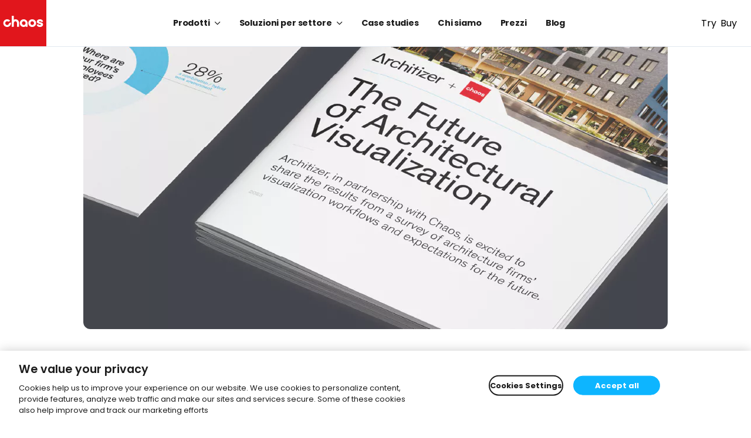

--- FILE ---
content_type: text/html; charset=UTF-8
request_url: https://blog.chaos.com/it/visualizzazione-architettonica-in-aec
body_size: 32209
content:
<!doctype html><html lang="it"><head>
        <link rel="preconnect" href="https://connect.facebook.net">
        <meta charset="utf-8">
        
            <title>Il futuro della visualizzazione architettonica: Informazioni dettagliate ottenute da oltre 2.000 designer</title>
            <meta name="description" content="Oltre 2.000 designer condividono la loro opinione sullo stato attuale e futuro della visualizzazione architettonica nel settore dell'architettura, dell'edilizia e della progettazione (AEC). Leggi le informazioni dettagliate e scarica il report.
">
            <link rel="SHORTCUT ICON" href="https://blog.chaos.com/hubfs/chaos-blog-migration-assets-2025/favicon-32x32.png">
        

        <meta name="viewport" content="width=device-width, initial-scale=1">

    
    <meta property="og:description" content="Oltre 2.000 designer condividono la loro opinione sullo stato attuale e futuro della visualizzazione architettonica nel settore dell'architettura, dell'edilizia e della progettazione (AEC). Leggi le informazioni dettagliate e scarica il report.
">
    <meta property="og:title" content="Il futuro della visualizzazione architettonica: Informazioni dettagliate ottenute da oltre 2.000 designer">
    <meta name="twitter:description" content="Oltre 2.000 designer condividono la loro opinione sullo stato attuale e futuro della visualizzazione architettonica nel settore dell'architettura, dell'edilizia e della progettazione (AEC). Leggi le informazioni dettagliate e scarica il report.
">
    <meta name="twitter:title" content="Il futuro della visualizzazione architettonica: Informazioni dettagliate ottenute da oltre 2.000 designer">

    

    
    <style>
a.cta_button{-moz-box-sizing:content-box !important;-webkit-box-sizing:content-box !important;box-sizing:content-box !important;vertical-align:middle}.hs-breadcrumb-menu{list-style-type:none;margin:0px 0px 0px 0px;padding:0px 0px 0px 0px}.hs-breadcrumb-menu-item{float:left;padding:10px 0px 10px 10px}.hs-breadcrumb-menu-divider:before{content:'›';padding-left:10px}.hs-featured-image-link{border:0}.hs-featured-image{float:right;margin:0 0 20px 20px;max-width:50%}@media (max-width: 568px){.hs-featured-image{float:none;margin:0;width:100%;max-width:100%}}.hs-screen-reader-text{clip:rect(1px, 1px, 1px, 1px);height:1px;overflow:hidden;position:absolute !important;width:1px}
</style>


<style>
    /* Reserve at least one dynamic viewport height for main content to reduce footer CLS caused by late JS/content expansion.
         Uses dvh when supported, falls back to 100vh. */
    #page-main { min-height: 100vh; min-height: 100dvh; }
    /* Optional: further reduce shifts by hinting intrinsic size if content-visibility were added later.
    .blog-listing-module { content-visibility: auto; contain-intrinsic-size: 800px; } */
</style>

<link rel="stylesheet" href="https://blog.chaos.com/hubfs/hub_generated/template_assets/1/58469140771/1757653266191/template_style.min.css">

    <style>
        :root {
            --height-mainnav: 80px;
            --height-subnav: 0px;
            --height-banner: var(--height-banner-desktop);
            --logo-size: calc(var(--height-mainnav) - 1px);
        }
        #page-navigation {
            --logo-padding-top: 10px;
            --logo-height: 60px;
        }
        #page-navigation .desktop {
            display: flex;
        }
        #page-navigation .mobile {
            display: none;
        }
        .header-banner-content {
            flex-direction: row;
            align-items: center;
        }
        @media screen and (max-width: 1160px) {
            :root {
                --height-mainnav: 60px;
                --height-banner: var(--height-banner-mobile);
            }
            [class^="button-"] {
                --button-padding-filled-y: 6px;
                --button-padding-filled-x: 16px;
            }
            #page-navigation {
                --logo-padding-top: 10px;
                --logo-height: 60px;
            }
            #page-navigation .desktop {
                display: none;
            }
            #page-navigation .mobile {
                display: flex;
            }
            .hamburger-wrapper {
                display: flex;
                align-items: center;
                height: 100%;
                padding: 20px;
            }
            .hamburger {
                width: 20px;
                height: 36px;
                display: flex;
                flex-direction: column;
                align-items: center;
                justify-content: center;
            }
            @keyframes hamburgerTop {
                0% { transform: translateY(0px) rotate(0deg) }
                100% { transform: translateY(12px) rotate(45deg) }
            }
            @keyframes hamburgerCenter {
                0% { opacity: 1; }
                100% { opacity: 0; }
            }
            @keyframes hamburgerBottom {
                0% { transform: translateY(0px) rotate(0deg); }
                100% { transform: translateY(-12px) rotate(-45deg); }
            }
            .hamburger > div {
                background-color: var(--clr-gray-900);
                width: 20px;
                height: 1.5px;
                border-radius: 1.35px;
                transition: all 150ms ease-in-out;
            }
            body .hamburger > div:nth-child(1) {
                margin-bottom: 5px;
                -webkit-transition-property: margin, -webkit-transform; 
                transition-property: margin, transform;
                -webkit-transition-duration: 0.2s; 
                transition-duration: 0.2s;
                -webkit-transition-delay: 0.2s, 0s; 
                transition-delay: 0.2s, 0s;
            }
            body.mobile-open .hamburger > div:nth-child(1) {
                margin-bottom: -1.875px;
                -webkit-transform: rotate(45deg); transform: rotate(45deg);
                -webkit-transition-delay: 0s, 0.2s; transition-delay: 0s, 0.2s;
            }
            body .hamburger > div:nth-child(2) {
                -webkit-transition-duration: 0s; transition-duration: 0s;
                -webkit-transition-delay: 0.2s; transition-delay: 0.2s;
            }
            body.mobile-open .hamburger > div:nth-child(2) {
                background-color: rgba(0,0,0,0.0);
                -webkit-transition-delay: 0.2s; transition-delay: 0.2s;
            }
            body .hamburger > div:nth-child(3) {
                margin-top: 5px;
                -webkit-transition-property: margin, -webkit-transform; 
                transition-property: margin, transform;
                -webkit-transition-duration: 0.2s; transition-duration: 0.2s;
                -webkit-transition-delay: 0.2s, 0s; transition-delay: 0.2s, 0s;
            }
            body.mobile-open .hamburger > div:nth-child(3) {
                margin-top: -1.875px;
                -webkit-transform: rotate(-45deg); transform: rotate(-45deg);
                -webkit-transition-delay: 0s, 0.2s; transition-delay: 0s, 0.2s;
            }
            .header-banner-content {
                flex-direction: column;
                align-items: flex-start;
            }
            .top-megamenu {
                top: calc(var(--height-banner) + var(--height-mainnav));
            }
        }
        @media screen and (max-width: 600px) {
            :root {
                --height-mainnav: 60px;
            }
            #page-navigation {
                --logo-padding-top: 0px;
                --logo-height: 60px;
            }
        }
        @media screen and (max-width: 375px) {
            .nav-buttons-wrapper {
                display: none;
            }
        }

        body.not-top #page-navigation .submenu {
            margin-top: 0;
            transition: all 0.3s ease-in-out;
        }

        body.not-top.unpinned #page-navigation .submenu {
            margin-top: -69px;
        }

        body.not-top #page-navigation .submenu {
            /* box-shadow: 0 0 10px 0 rgba(0,0,0,0.1); */
            border-bottom-width: 1px;
        }
    </style>


    <style>
        .trial-teaser-2column {
            max-width: 300px;
            clip-path: polygon(16% 0%,100% 0%,100% 100%,0% 100%);

        }

        @media only screen and (max-width: 900px) {
            .trial-teaser-2column {
                max-width: none;
                clip-path: none;
            }
          }
    </style>


    <style>
        .news-letter-teaser-2-column .bg-color-blur {
            position: absolute;
        }
        .news-letter-teaser-2-column .bg-color-blur-1 {
            width: 360px;
            height: 187.23px;
            left: calc(50% - 360px/2);
            top: calc(50% - 187.23px/2 - 150.77px);                
        }
        .news-letter-teaser-2-column .bg-color-blur-2 {
            width: 360px;
            height: 210px;
            left: calc(50% - 360px/2 + 120px);
            top: calc(50% - 210px/2 - 22px);
        }
        .news-letter-teaser-2-column .bg-color-blur-3 {
            width: 360px;
            height: 187.23px;
            left: calc(50% - 360px/2);
            top: calc(50% - 187.23px/2 + 116.71px);
        }
        .news-letter-teaser-2-column .bg-color-blur-orange-small {
            background: #FFA077;
            opacity: 0.16;
            filter: blur(100px);
        }
        .news-letter-teaser-2-column .bg-color-blur-blue-small {
            background: #4D789D;
            opacity: 0.24;
            filter: blur(100px);
        }
        .blog_post_newsletter_form form[class^=hs-form] .hs-form-field {
            justify-content: end;
        }

    </style>

    <script type="application/ld+json">
{
  "mainEntityOfPage" : {
    "@type" : "WebPage",
    "@id" : "https://blog.chaos.com/it/visualizzazione-architettonica-in-aec"
  },
  "author" : {
    "name" : "Kalina Prelikj",
    "url" : "https://blog.chaos.com/it/author/kalina-prelikj",
    "@type" : "Person"
  },
  "headline" : "Il futuro della visualizzazione architettonica: Informazioni dettagliate ottenute da oltre 2.000 designer",
  "datePublished" : "2023-11-16T16:59:21.000Z",
  "dateModified" : "2024-06-07T09:21:16.886Z",
  "publisher" : {
    "name" : "Chaos Software GmbH",
    "logo" : {
      "url" : "https://blog.chaos.com/hubfs/Chaos_Icon_Colour_RGB.png",
      "@type" : "ImageObject"
    },
    "@type" : "Organization"
  },
  "@context" : "https://schema.org",
  "@type" : "BlogPosting",
  "image" : [ "https://blog.chaos.com/hubfs/2023/Blog/What%20is%20the%20future%20of%20architectural%20visualization.jpg" ]
}
</script>


    


  <!-- OneTrust Cookies Consent Notice start for chaos.com -->
  <script type="text/javascript" src="https://cdn.cookielaw.org/consent/e4ec21e7-8a4e-4ddf-9da4-54fbe0a97eaf/OtAutoBlock.js"></script>
  <script src="https://cdn.cookielaw.org/scripttemplates/otSDKStub.js" data-document-language="true" type="text/javascript" charset="UTF-8" data-domain-script="e4ec21e7-8a4e-4ddf-9da4-54fbe0a97eaf"></script>
  <script type="text/javascript">
    function OptanonWrapper() { }
  </script>
  <!-- OneTrust Cookies Consent Notice end for chaos.com -->

  <!-- Google Tag Manager -->
  <script>
    (function(w,d,s,l,i){w[l]=w[l]||[];w[l].push({'gtm.start':
                                                  new Date().getTime(),event:'gtm.js'});var f=d.getElementsByTagName(s)[0],
        j=d.createElement(s),dl=l!='dataLayer'?'&l='+l:''; j.setAttributeNode(d.createAttribute('data-ot-ignore')); j.async=true;j.src=
          'https://www.googletagmanager.com/gtm.js?id='+i+dl;f.parentNode.insertBefore(j,f);
                        })(window,document,'script','dataLayer','GTM-KMHCGS');
  </script>
  <!-- End Google Tag Manager -->

<meta name="google-site-verification" content="nbNWrV-AxDWOE58ICG1ozxtQGAkBkMddl8JPJc3rQF8">

  <style>
    /* Hide Onetrust floating cookie settings button */
    #ot-sdk-btn-floating {
      display: none !important;
    }
  </style>

<meta property="og:image" content="https://blog.chaos.com/hubfs/2023/Blog/What%20is%20the%20future%20of%20architectural%20visualization.jpg">
<meta property="og:image:width" content="1197">
<meta property="og:image:height" content="599">
<meta property="og:image:alt" content="What is the future of architectural visualization?">
<meta name="twitter:image" content="https://blog.chaos.com/hubfs/2023/Blog/What%20is%20the%20future%20of%20architectural%20visualization.jpg">
<meta name="twitter:image:alt" content="What is the future of architectural visualization?">

<meta property="og:url" content="https://blog.chaos.com/it/visualizzazione-architettonica-in-aec">
<meta name="twitter:card" content="summary_large_image">

<link rel="canonical" href="https://blog.chaos.com/it/visualizzazione-architettonica-in-aec">

<meta property="og:type" content="article">
<link rel="alternate" type="application/rss+xml" href="https://blog.chaos.com/it/rss.xml">
<meta name="twitter:domain" content="blog.chaos.com">

<meta http-equiv="content-language" content="it">
<link rel="alternate" hreflang="de" href="https://blog.chaos.com/de/future-of-architectural-visualization-survey-results">
<link rel="alternate" hreflang="en" href="https://blog.chaos.com/future-of-architectural-visualization-survey-results">
<link rel="alternate" hreflang="fr" href="https://blog.chaos.com/fr/resultats-enquete-visualisation-architecturale-de-demain">
<link rel="alternate" hreflang="it" href="https://blog.chaos.com/it/visualizzazione-architettonica-in-aec">






        
    <meta name="generator" content="HubSpot"></head>
    <body class="  hs-content-id-137917587241 hs-blog-post hs-blog-id-37782603249">
        
    <div id="page" class="flex flex-col min-h-screen">
        <header id="page-header" class="fixed flex-shrink z-90">
            










<section id="page-navigation" x-data="" x-on:resize.window="if (window.innerWidth <= 1160) { $store.mobileNavigation.toggle('close')}">
    
        
    
    <div class="relative z-10 h-mainnav dark bg-gray-50 flex border-b">
        <div class="w-full mx-auto flex">
            <div class="w-full flex justify-between">
                <div class="shrink-0">
                    
                        
    
	
    
    
    
    
    
    
        
    
    
        <a href="https://chaos.com/" class="h-full" aria-label="Chaos logo">
            <svg class="h-[var(--logo-size)] w-[var(--logo-size)]" width="100%" height="100%" viewbox="0 0 100 100" xml:space="preserve">
                <g id="Layer_1">
                    <g>
                        <path style="fill:#E1161C;" d="M0,100h100V0H0V100z" />
                        <g>
                            <path style="fill:#FFFFFF;" d="M86.0807495,58.333313c3.3966064,0,6.8359375-1.8659668,6.8359375-5.4332275
                                c0-2.7151489-2.5137939-4.1994629-5.0044556-4.4666748c-1.9419556-0.2198486-3.583313-0.9609375-3.583313-1.6161499
                                c0-1.0118408,1.0968018-1.1625977,1.7518311-1.1625977c0.6193237,0,2.0621338,0.1409912,2.0621338,1.4459229
                                c0,0.1123047,0.0825195,0.203064,0.1831665,0.203064h4.2250366c0.1013184,0,0.1831055-0.0907593,0.1831055-0.203064
                                c0-3.1995239-2.7360229-5.43396-6.6534424-5.43396c-3.855957,0-6.6549072,2.2142334-6.6549072,5.2636719
                                c0,2.6384277,3.2938843,4.4458008,6.3934326,4.8065796c1.3729248,0.1716309,2.1943359,0.8136597,2.1943359,1.3334961
                                c0,0.8283081-0.9961548,1.2749023-1.9328613,1.2749023c-0.3690796,0-2.2069092-0.0697632-2.2069092-1.4451904
                                c0-0.1130371-0.0824585-0.2037354-0.1838379-0.2037354h-4.262085c-0.1013184,0-0.1831055,0.0906982-0.1831055,0.2037354
                                C79.244812,56.4673462,82.684082,58.333313,86.0807495,58.333313z" />
                            <path style="fill:#FFFFFF;" d="M25.5633545,57.8780518h4.1323242c0.1132812,0,0.2041626-0.0907593,0.2041626-0.203125V49.97052
                                c0-2.0070801,1.0444336-4.032959,3.3787231-4.032959c2.3342285,0,3.3786621,2.039856,3.3786621,4.0615845v7.6757812
                                c0,0.1123657,0.0908813,0.203125,0.2041626,0.203125h4.1329956c0.1118774,0,0.2034912-0.0907593,0.2034912-0.203125v-7.6757812
                                c0-4.75177-3.4046021-8.3339233-7.9193115-8.3339233c-1.2388306,0-2.3986206,0.3922119-3.3787231,1.1382446V34.369751
                                c0-0.1123657-0.0908813-0.203125-0.2041626-0.203125h-4.1323242c-0.1125488,0-0.2041016,0.0907593-0.2041016,0.203125v23.3051758
                                C25.3592529,57.7872925,25.4508057,57.8780518,25.5633545,57.8780518z" />
                            <path style="fill:#FFFFFF;" d="M51.1596069,58.333313c1.5344238,0,3.0317383-0.7822876,4.1054688-2.1200562l0.0175171,1.4647827
                                c0.0014038,0.1116333,0.0922852,0.2009888,0.2034302,0.2009888h3.8579712c0.1118774,0,0.2027588-0.0914307,0.2027588-0.203064
                                v-7.6756592c0-4.5952759-3.7615356-8.3336792-8.387146-8.3336792c-4.6234741,0-8.3864136,3.7384033-8.3864136,8.3336792
                                C42.7731934,54.5949707,46.5361328,58.333313,51.1596069,58.333313z M51.2427979,45.9388428
                                c2.1663208,0,3.9293213,1.8220825,3.9293213,4.0614624c0,2.2394409-1.7630005,4.0615234-3.9293213,4.0615234
                                s-3.9293213-1.8220825-3.9293213-4.0615234C47.3134766,47.7609253,49.0764771,45.9388428,51.2427979,45.9388428z" />
                            <path style="fill:#FFFFFF;" d="M69.5371704,58.333313c4.6395264,0,8.4151001-3.7383423,8.4151001-8.3330078
                                c0-4.5952759-3.7755737-8.3336792-8.4151001-8.3336792s-8.4151001,3.7384033-8.4151001,8.3336792
                                C61.1220703,54.5949707,64.897644,58.333313,69.5371704,58.333313z M69.5371704,45.9388428
                                c2.1362915,0,3.8748169,1.8220825,3.8748169,4.0614624c0,2.2394409-1.7385254,4.0615234-3.8748169,4.0615234
                                s-3.8740845-1.8220825-3.8740845-4.0615234C65.6630859,47.7609253,67.4008789,45.9388428,69.5371704,45.9388428z" />
                            <path style="fill:#FFFFFF;" d="M18.7541504,57.6401978c3.4858398-1.5123291,5.4118042-5.1152344,4.9497681-8.6989136
                                c-0.0310059-0.2436523-0.2902832-0.388916-0.5171509-0.2911377l-3.4871826,1.5136719
                                c-0.1241455,0.0543823-0.2055054,0.1714478-0.2207031,0.3063354c-0.1640625,1.3932495-1.0440063,2.6646729-2.4259033,3.2649536
                                c-2.1459351,0.9313354-4.6546631-0.12323-5.4655762-2.3528442c-0.7116699-1.9591064,0.2103271-4.180481,2.0990601-5.0670776
                                c1.4108887-0.6622314,2.9955444-0.4488525,4.1588135,0.4054565c0.1096802,0.079834,0.2510376,0.1018677,0.3751831,0.046814
                                l3.4871826-1.5130615c0.2261353-0.0977173,0.2965088-0.3868408,0.140625-0.5754395
                                c-2.4052124-2.8945923-6.5881958-3.9147949-10.171936-2.1229248c-3.8222656,1.9115601-5.5834961,6.4891968-4.0291748,10.4638672
                                C9.3786621,57.4488525,14.427063,59.5180664,18.7541504,57.6401978z" />
                        </g>
                    </g>
                </g>
                <g id="Isolation_Mode">
                </g>
            </svg>
            <span class="sr-only">Chaos Logo</span>
        </a>
    


                    
                </div>
                <nav class="desktop w-full flex justify-center">
                    <ul class="h-full flex">
                        
                            
    <li class="relative group h-full">
        
    <button class="relative h-full inline-flex items-center px-16 font-poppins font-bold text-m text-gray-900 group-hover:text-chaos-blue-sky transition duration-300" type="button">
        <span>Prodotti</span>
        <div class="relative ml-8">
            <svg class="w-10 group-hover:-rotate-180" width="100%" height="100%" viewbox="0 0 10 6" version="1.1" xmlns="http://www.w3.org/2000/svg" fill="currentColor">
                <path d="M0.183,0.183C0.427,-0.061 0.823,-0.061 1.067,0.183L4.625,3.741L8.183,0.183C8.427,-0.061 8.823,-0.061 9.067,0.183C9.311,0.427 9.311,0.823 9.067,1.067L5.067,5.067C4.823,5.311 4.427,5.311 4.183,5.067L0.183,1.067C-0.061,0.823 -0.061,0.427 0.183,0.183Z" />
            </svg>
        </div>
    </button>

        <ul class="absolute left-0 py-8 top-full z-10 bg-white border-t shadow-lg hidden group-hover:block min-w-[220px] rounded-b">
            
                
	
    
    
    
    
    
    
        
    
    
                    <li class="flex items-center">
                        <a href="https://www.chaos.com/it/enscape" class="px-16 py-8 text-s text-gray-900 hover:text-chaos-blue-sky flex gap-8 items-center">
                            
                            <span>Enscape</span>
                            
                        </a>
                    </li>
                

            
                
	
    
    
    
    
    
    
        
    
    
                    <li class="flex items-center">
                        <a href="https://www.chaos.com/it/vray" class="px-16 py-8 text-s text-gray-900 hover:text-chaos-blue-sky flex gap-8 items-center">
                            
                            <span>V-Ray</span>
                            
                        </a>
                    </li>
                

            
                
	
    
    
    
    
    
    
        
    
    
                    <li class="flex items-center">
                        <a href="https://www.chaos.com/it/corona" class="px-16 py-8 text-s text-gray-900 hover:text-chaos-blue-sky flex gap-8 items-center">
                            
                            <span>Corona</span>
                            
                        </a>
                    </li>
                

            
                
	
    
    
    
    
    
    
        
    
    
                    <li class="flex items-center">
                        <a href="https://www.chaos.com/it/envision" class="px-16 py-8 text-s text-gray-900 hover:text-chaos-blue-sky flex gap-8 items-center">
                            
                            <span>Envision</span>
                            
                        </a>
                    </li>
                

            
                
	
    
    
    
    
    
    
        
    
    
                    <li class="flex items-center">
                        <a href="https://www.chaos.com/vantage" class="px-16 py-8 text-s text-gray-900 hover:text-chaos-blue-sky flex gap-8 items-center">
                            
                            <span>Vantage</span>
                            
                        </a>
                    </li>
                

            
        </ul>
    </li>

                        
                            
    <li class="relative group h-full">
        
    <button class="relative h-full inline-flex items-center px-16 font-poppins font-bold text-m text-gray-900 group-hover:text-chaos-blue-sky transition duration-300" type="button">
        <span>Soluzioni per settore</span>
        <div class="relative ml-8">
            <svg class="w-10 group-hover:-rotate-180" width="100%" height="100%" viewbox="0 0 10 6" version="1.1" xmlns="http://www.w3.org/2000/svg" fill="currentColor">
                <path d="M0.183,0.183C0.427,-0.061 0.823,-0.061 1.067,0.183L4.625,3.741L8.183,0.183C8.427,-0.061 8.823,-0.061 9.067,0.183C9.311,0.427 9.311,0.823 9.067,1.067L5.067,5.067C4.823,5.311 4.427,5.311 4.183,5.067L0.183,1.067C-0.061,0.823 -0.061,0.427 0.183,0.183Z" />
            </svg>
        </div>
    </button>

        <ul class="absolute left-0 py-8 top-full z-10 bg-white border-t shadow-lg hidden group-hover:block min-w-[220px] rounded-b">
            
                
	
    
    
    
    
    
    
        
    
    
                    <li class="flex items-center">
                        <a href="https://www.chaos.com/it/enscape" class="px-16 py-8 text-s text-gray-900 hover:text-chaos-blue-sky flex gap-8 items-center">
                            
                            <span>ArchDesign</span>
                            
                        </a>
                    </li>
                

            
                
	
    
    
    
    
    
    
        
    
    
                    <li class="flex items-center">
                        <a href="https://www.chaos.com/it/vray#overview" class="px-16 py-8 text-s text-gray-900 hover:text-chaos-blue-sky flex gap-8 items-center">
                            
                            <span>ArchViz</span>
                            
                        </a>
                    </li>
                

            
                
	
    
    
    
    
    
    
        
    
    
                    <li class="flex items-center">
                        <a href="https://www.chaos.com/it/vray/media-and-entertainment#overview" class="px-16 py-8 text-s text-gray-900 hover:text-chaos-blue-sky flex gap-8 items-center">
                            
                            <span>Media &amp; Entertainment</span>
                            
                        </a>
                    </li>
                

            
        </ul>
    </li>

                        
                            
    
	
    
    
    
    
    
    
        
    
    
        
        <li>
            <a class="relative h-full inline-flex items-center font-poppins font-bold text-m px-16 text-m text-gray-900 hover:text-chaos-blue-sky transition duration-300" href="https://blog.chaos.com/it/tag/case-studies">
                <span>Case studies</span>
            </a>
        </li>
    


                        
                            
    
	
    
    
    
    
    
    
        
    
    
        
        <li>
            <a class="relative h-full inline-flex items-center font-poppins font-bold text-m px-16 text-m text-gray-900 hover:text-chaos-blue-sky transition duration-300" href="https://www.chaos.com/about">
                <span>Chi siamo</span>
            </a>
        </li>
    


                        
                            
    
	
    
    
    
    
    
    
        
    
    
        
        <li>
            <a class="relative h-full inline-flex items-center font-poppins font-bold text-m px-16 text-m text-gray-900 hover:text-chaos-blue-sky transition duration-300" href="https://www.chaos.com/it/pricing">
                <span>Prezzi</span>
            </a>
        </li>
    


                        
                            
    
	
    
    
    
    
    
    
        
    
    
        
        <li>
            <a class="relative h-full inline-flex items-center font-poppins font-bold text-m px-16 text-m text-gray-900 hover:text-chaos-blue-sky transition duration-300" href="https://blog.chaos.com/it">
                <span>Blog</span>
            </a>
        </li>
    


                        
                    </ul>
                </nav>
                <nav class="nav-buttons-wrapper shrink-0 h-full pr-24">
                    <div class="desktop h-full flex items-center ml-8">
                        
                            <div class="h-full flex items-center button-fit ml-8">
                                
    
    
    
    
    
    
    
        
	
    
    
    
    
    
    
        
    
    
            <a href="https://www.chaos.com/free-trial" class="button-secondary-outlined button-fit">
                <span>Try</span>
            </a>
        

    

                            </div>
                        
                        <div class="h-full flex items-center button-fit ml-8">
                            
    
    
    
    
    
    
    
        
	
    
    
    
    
    
    
        
    
    
            <a href="https://www.chaos.com/pricing" class="button-primary button-fit">
                <span>Buy</span>
            </a>
        

    

                        </div>
                    </div>
                </nav>
            </div>
            <div class="mobile">
                <div class="hamburger-wrapper cursor-pointer" @click="$store.mobileNavigation.toggle()">
                    <div class="hamburger">
                        <div class=""></div>
                        <div class=""></div>
                        <div class=""></div>
                    </div>
                </div>
            </div>
        </div>
    </div>
        
    <div class="fixed z-0 inset-x-0 bottom-0 top-megamenu mobile" x-show="$store.mobileNavigation.open" x-cloak>
        <div class="absolute inset-0" x-transition:enter="transition ease-linear duration-200 transform" x-transition:enter-start="-translate-y-full" x-transition:enter-end="translate-y-0" x-transition:leave="transition ease-out duration-200 transform" x-transition:leave-start="translate-y-0" x-transition:leave-end="-translate-y-full">
            <nav class="absolute inset-0 bg-gray-50 overflow-y-scroll flex flex-col">
                <ul class="shrink-1 relative w-full flex flex-col mb-32 divide-y border-b">
                    
                        
    <li x-data="{ open: false }" class="group flex flex-col">
        
    <button class="relative w-full h-full flex items-center py-[18px] px-[15px] font-poppins font-bold text-m leading-m-normal text-gray-900 transition duration-300 justify-between" @click="open = !open" :class="open ? 'bg-[#1c1c22] text-white' : ''" type="button" aria-expanded="false">
        <span>Prodotti</span>
        <div class="relative ml-[5.37px]">
            <svg class="w-12 transition-all mr-12" :class="open ? 'rotate-180' : ''" width="100%" height="100%" viewbox="0 0 10 6" version="1.1" xmlns="http://www.w3.org/2000/svg" fill="currentColor">
                <path d="M0.183,0.183C0.427,-0.061 0.823,-0.061 1.067,0.183L4.625,3.741L8.183,0.183C8.427,-0.061 8.823,-0.061 9.067,0.183C9.311,0.427 9.311,0.823 9.067,1.067L5.067,5.067C4.823,5.311 4.427,5.311 4.183,5.067L0.183,1.067C-0.061,0.823 -0.061,0.427 0.183,0.183Z" />
            </svg>
        </div>
    </button>

        <ul class="w-full flex flex-col bg-[#F5F5F8] px-[30px] divide-y" x-show="open" x-cloak>
            
                
	
    
    
    
    
    
    
        
    
    
                    <li>
                        <a href="https://www.chaos.com/it/enscape" class="flex items-center justify-start py-[18px] text-m text-gray-900 hover:text-chaos-blue-sky">
                            <div class="flex items-center gap-12">
                                
                                <span>Enscape</span>
                                
                            </div>
                        </a>
                    </li>
                

            
                
	
    
    
    
    
    
    
        
    
    
                    <li>
                        <a href="https://www.chaos.com/it/vray" class="flex items-center justify-start py-[18px] text-m text-gray-900 hover:text-chaos-blue-sky">
                            <div class="flex items-center gap-12">
                                
                                <span>V-Ray</span>
                                
                            </div>
                        </a>
                    </li>
                

            
                
	
    
    
    
    
    
    
        
    
    
                    <li>
                        <a href="https://www.chaos.com/it/corona" class="flex items-center justify-start py-[18px] text-m text-gray-900 hover:text-chaos-blue-sky">
                            <div class="flex items-center gap-12">
                                
                                <span>Corona</span>
                                
                            </div>
                        </a>
                    </li>
                

            
                
	
    
    
    
    
    
    
        
    
    
                    <li>
                        <a href="https://www.chaos.com/it/envision" class="flex items-center justify-start py-[18px] text-m text-gray-900 hover:text-chaos-blue-sky">
                            <div class="flex items-center gap-12">
                                
                                <span>Envision</span>
                                
                            </div>
                        </a>
                    </li>
                

            
                
	
    
    
    
    
    
    
        
    
    
                    <li>
                        <a href="https://www.chaos.com/vantage" class="flex items-center justify-start py-[18px] text-m text-gray-900 hover:text-chaos-blue-sky">
                            <div class="flex items-center gap-12">
                                
                                <span>Vantage</span>
                                
                            </div>
                        </a>
                    </li>
                

            
        </ul>
    </li>

                    
                        
    <li x-data="{ open: false }" class="group flex flex-col">
        
    <button class="relative w-full h-full flex items-center py-[18px] px-[15px] font-poppins font-bold text-m leading-m-normal text-gray-900 transition duration-300 justify-between" @click="open = !open" :class="open ? 'bg-[#1c1c22] text-white' : ''" type="button" aria-expanded="false">
        <span>Soluzioni per settore</span>
        <div class="relative ml-[5.37px]">
            <svg class="w-12 transition-all mr-12" :class="open ? 'rotate-180' : ''" width="100%" height="100%" viewbox="0 0 10 6" version="1.1" xmlns="http://www.w3.org/2000/svg" fill="currentColor">
                <path d="M0.183,0.183C0.427,-0.061 0.823,-0.061 1.067,0.183L4.625,3.741L8.183,0.183C8.427,-0.061 8.823,-0.061 9.067,0.183C9.311,0.427 9.311,0.823 9.067,1.067L5.067,5.067C4.823,5.311 4.427,5.311 4.183,5.067L0.183,1.067C-0.061,0.823 -0.061,0.427 0.183,0.183Z" />
            </svg>
        </div>
    </button>

        <ul class="w-full flex flex-col bg-[#F5F5F8] px-[30px] divide-y" x-show="open" x-cloak>
            
                
	
    
    
    
    
    
    
        
    
    
                    <li>
                        <a href="https://www.chaos.com/it/enscape" class="flex items-center justify-start py-[18px] text-m text-gray-900 hover:text-chaos-blue-sky">
                            <div class="flex items-center gap-12">
                                
                                <span>ArchDesign</span>
                                
                            </div>
                        </a>
                    </li>
                

            
                
	
    
    
    
    
    
    
        
    
    
                    <li>
                        <a href="https://www.chaos.com/it/vray#overview" class="flex items-center justify-start py-[18px] text-m text-gray-900 hover:text-chaos-blue-sky">
                            <div class="flex items-center gap-12">
                                
                                <span>ArchViz</span>
                                
                            </div>
                        </a>
                    </li>
                

            
                
	
    
    
    
    
    
    
        
    
    
                    <li>
                        <a href="https://www.chaos.com/it/vray/media-and-entertainment#overview" class="flex items-center justify-start py-[18px] text-m text-gray-900 hover:text-chaos-blue-sky">
                            <div class="flex items-center gap-12">
                                
                                <span>Media &amp; Entertainment</span>
                                
                            </div>
                        </a>
                    </li>
                

            
        </ul>
    </li>

                    
                        
    
	
    
    
    
    
    
    
        
    
    
        
        <li>
            <a class="relative h-full flex items-center font-poppins font-bold text-m leading-m-normal py-[18px] px-[15px]" href="https://blog.chaos.com/it/tag/case-studies">
                <div class="absolute z-30 inset-y-0 left-0 w-4"></div>
                <span>Case studies</span>
            </a>
        </li>
    


                    
                        
    
	
    
    
    
    
    
    
        
    
    
        
        <li>
            <a class="relative h-full flex items-center font-poppins font-bold text-m leading-m-normal py-[18px] px-[15px]" href="https://www.chaos.com/about">
                <div class="absolute z-30 inset-y-0 left-0 w-4"></div>
                <span>Chi siamo</span>
            </a>
        </li>
    


                    
                        
    
	
    
    
    
    
    
    
        
    
    
        
        <li>
            <a class="relative h-full flex items-center font-poppins font-bold text-m leading-m-normal py-[18px] px-[15px]" href="https://www.chaos.com/it/pricing">
                <div class="absolute z-30 inset-y-0 left-0 w-4"></div>
                <span>Prezzi</span>
            </a>
        </li>
    


                    
                        
    
	
    
    
    
    
    
    
        
    
    
        
        <li>
            <a class="relative h-full flex items-center font-poppins font-bold text-m leading-m-normal py-[18px] px-[15px]" href="https://blog.chaos.com/it">
                <div class="absolute z-30 inset-y-0 left-0 w-4"></div>
                <span>Blog</span>
            </a>
        </li>
    


                    
                    
                    
    
        
        
    
    
        <li x-data="{ open: false }" class="group flex flex-col">
            <button class="relative w-full h-full flex items-center py-[18px] px-[15px] font-poppins font-bold text-m leading-m-normal text-gray-900 transition duration-300 justify-between" @click="open = !open" :class="open ? 'bg-[#1c1c22] text-white' : ''" type="button" aria-expanded="false">
                <span class="flex items-center">
                    <svg class="relative w-20 h-20 mr-[18px]" width="20" height="20" viewbox="0 0 20 20" fill="currentColor" xmlns="http://www.w3.org/2000/svg">
                        <path d="M14.36 12C14.44 11.34 14.5 10.68 14.5 10C14.5 9.32 14.44 8.66 14.36 8H17.74C17.9 8.64 18 9.31 18 10C18 10.69 17.9 11.36 17.74 12H14.36ZM12.59 17.56C13.19 16.45 13.65 15.25 13.97 14H16.92C15.96 15.65 14.43 16.93 12.59 17.56ZM12.34 12H7.66C7.56 11.34 7.5 10.68 7.5 10C7.5 9.32 7.56 8.65 7.66 8H12.34C12.43 8.65 12.5 9.32 12.5 10C12.5 10.68 12.43 11.34 12.34 12ZM10 17.96C9.17 16.76 8.5 15.43 8.09 14H11.91C11.5 15.43 10.83 16.76 10 17.96ZM6 6H3.08C4.03 4.34 5.57 3.06 7.4 2.44C6.8 3.55 6.35 4.75 6 6ZM3.08 14H6C6.35 15.25 6.8 16.45 7.4 17.56C5.57 16.93 4.03 15.65 3.08 14ZM2.26 12C2.1 11.36 2 10.69 2 10C2 9.31 2.1 8.64 2.26 8H5.64C5.56 8.66 5.5 9.32 5.5 10C5.5 10.68 5.56 11.34 5.64 12H2.26ZM10 2.03C10.83 3.23 11.5 4.57 11.91 6H8.09C8.5 4.57 9.17 3.23 10 2.03ZM16.92 6H13.97C13.65 4.75 13.19 3.55 12.59 2.44C14.43 3.07 15.96 4.34 16.92 6ZM10 0C4.47 0 0 4.5 0 10C0 12.6522 1.05357 15.1957 2.92893 17.0711C3.85752 17.9997 4.95991 18.7362 6.17317 19.2388C7.38642 19.7413 8.68678 20 10 20C12.6522 20 15.1957 18.9464 17.0711 17.0711C18.9464 15.1957 20 12.6522 20 10C20 8.68678 19.7413 7.38642 19.2388 6.17317C18.7362 4.95991 17.9997 3.85752 17.0711 2.92893C16.1425 2.00035 15.0401 1.26375 13.8268 0.761205C12.6136 0.258658 11.3132 0 10 0Z" />
                    </svg>
                    <span>italiano</span>
                </span>
                <div class="relative ml-[5.37px]">
                    <svg class="w-12 transition-all mr-12" :class="open ? 'rotate-180' : ''" width="100%" height="100%" viewbox="0 0 10 6" xmlns="http://www.w3.org/2000/svg" fill="currentColor">
                        <path d="M0.183,0.183C0.427,-0.061 0.823,-0.061 1.067,0.183L4.625,3.741L8.183,0.183C8.427,-0.061 8.823,-0.061 9.067,0.183C9.311,0.427 9.311,0.823 9.067,1.067L5.067,5.067C4.823,5.311 4.427,5.311 4.183,5.067L0.183,1.067C-0.061,0.823 -0.061,0.427 0.183,0.183Z" />
                    </svg>
                </div>
            </button>
            <ul class="w-full flex flex-col bg-[#F5F5F8] px-[30px] pt-[10px] pb-[18px] divide-y" x-show="open" x-cloak>
                
                    <li>
                        <a class="block py-[18px] text-m text-gray-900 hover:text-chaos-blue-sky font-poppins hs-skip-lang-url-rewrite" href="https://blog.chaos.com/de/future-of-architectural-visualization-survey-results">
                            Deutsch
                        </a>
                    </li>
                
                    <li>
                        <a class="block py-[18px] text-m text-gray-900 hover:text-chaos-blue-sky font-poppins hs-skip-lang-url-rewrite" href="https://blog.chaos.com/future-of-architectural-visualization-survey-results">
                            English
                        </a>
                    </li>
                
                    <li>
                        <a class="block py-[18px] text-m text-gray-900 hover:text-chaos-blue-sky font-poppins hs-skip-lang-url-rewrite" href="https://blog.chaos.com/fr/resultats-enquete-visualisation-architecturale-de-demain">
                            français
                        </a>
                    </li>
                
            </ul>
        </li>
    

                </ul>
                <div class="shrink-1 mobile flex items-center px-[15px]">
                    <div class="h-full flex items-center gap-8">
                        
    
    
    
    
    
    
    
        
	
    
    
    
    
    
    
        
    
    
            <a href="https://www.chaos.com/free-trial" class="button-secondary-outlined button-fit">
                <span>Try</span>
            </a>
        

    

                        
    
    
    
    
    
    
    
        
	
    
    
    
    
    
    
        
    
    
            <a href="https://www.chaos.com/pricing" class="button-primary button-fit">
                <span>Buy</span>
            </a>
        

    

                    </div>
                </div>
            </nav>
        </div>
    </div>
</section>

    





        </header>
    <main id="page-main" class="flex-grow z-10 min-h-[100dvh]">
            
    <section class="module-container">
        
            
            
            <article class="w-full bg-white pb-60">
                <div class="header-height"></div>
                <div class="w-1440 max-w-[700px] mx-auto my-20 phone:px-4">
                    <div id="hs_cos_wrapper_module_blog_post_back_button" class="hs_cos_wrapper hs_cos_wrapper_widget hs_cos_wrapper_type_module" style="" data-hs-cos-general-type="widget" data-hs-cos-type="module"><a class="text-s leading-s-normal text-gray-700" href="https://blog.chaos.com/it">&lt; Tutti i post del blog</a></div>
                </div>
                <div class="w-full tablet-up:w-1440 mx-auto tablet-up:grid tablet-up:grid-cols-12">
                    <div class="tablet-up:col-start-1 tablet-up:col-span-12 tablet-landscape-up:col-start-2 tablet-landscape-up:col-span-10">
                        <div class="aspect-w-2 aspect-h-1 overflow-hidden tablet-up:rounded-lg">
                            <div id="hs_cos_wrapper_module_blog_post_lead_image" class="hs_cos_wrapper hs_cos_wrapper_widget hs_cos_wrapper_type_module" style="" data-hs-cos-general-type="widget" data-hs-cos-type="module">


    <div class="w-full h-full relative">
        <img class="object-cover w-full h-full" ci-src="https://blog.enscape3d.com/hubfs/2023/Blog/What%20is%20the%20future%20of%20architectural%20visualization.jpg" ci-params="func=crop&amp;gravity=center" alt="What is the future of architectural visualization?">
        
    </div>
</div>
                        </div>
                    </div>
                </div>
                <div class="relative w-1440 mx-auto my-20 phone:px-4 grid grid-cols-12 gap">
                    <div class="row-start-1 row-span-1 col-start-1 col-span-12 tablet-landscape-up:row-start-1 tablet-landscape-up:row-span-1 tablet-landscape-up:col-start-3 tablet-landscape-up:col-span-8">
                        <div class="w-full max-w-[700px] mx-auto pt-8 tablet-up:pt-32">
                            <div class="w-full overflow-hidden flex flex-wrap gap-y-8 gap-x-6 tablet-landscape-up:col-span-6">
                                <div class="flex items-center gap-x-11">
                                    
                                        <div class="w-[52px] h-[52px] shrink-0">
                                            <img class="object-cover w-full h-full rounded-full" ci-src="https://blog.enscape3d.com/hubfs/2023/Blog/thumb_Kalina%20Prelikj.jpg" alt="Kalina Prelikj" height="100%" width="100%" ci-params="func=crop&amp;gravity=face"> 
                                        </div>
                                    
                                    <div class="flex flex-col">
                                        
                                            <p class="text-m leading-m-normal font-medium text-gray-700">Kalina Prelikj</p>
                                        
                                        <div id="hs_cos_wrapper_module_blog_post_meta" class="hs_cos_wrapper hs_cos_wrapper_widget hs_cos_wrapper_type_module" style="" data-hs-cos-general-type="widget" data-hs-cos-type="module">

<p class="text-s text-gray-500 leading-s-normal tracking-copy">
    
    
    
    
        <span>Ultimo aggiornamento: giugno 07, 2024</span>
    
    
    
    
    
    
        
    
    
        
            <span>&nbsp;•&nbsp;</span>
            <span> 7 leggi il min.</span>
        
    

</p></div>
                                    </div>
                                </div>
                            </div>   
                        </div>
                    </div>

                    <div class="relative z-10 row-start-3 row-span-1 col-start-1 col-span-12 tablet-landscape-up:row-start-2 tablet-landscape-up:row-span-1 tablet-landscape-up:col-start-1 tablet-landscape-up:col-span-12 pointer-events-none">
                        <div class="w-full space-y-24">
                            <div class="block max-w-[700px] mx-auto">
                                <h1 class="font-semibold text-h2 leading-h2-normal tracking-headlines post-title"><span id="hs_cos_wrapper_name" class="hs_cos_wrapper hs_cos_wrapper_meta_field hs_cos_wrapper_type_text" style="" data-hs-cos-general-type="meta_field" data-hs-cos-type="text">Visualizzazione architettonica in AEC: Informazioni dettagliate ottenute da oltre 2.000 designer</span></h1>
                            </div>
                            <div class="post-body button-primary button-arrow prose prose-richtext max-w-none">
                                <style>
                                #hs_cos_wrapper_post_body *:not(:is(.hs_cos_wrapper_type_module, .copyright-overlay)),
                                #hs_cos_wrapper_post_body .hs_cos_wrapper_type_module > div > * {
                                    pointer-events: auto;
                                }
                                #hs_cos_wrapper_post_body *.hs_cos_wrapper_type_module,
                                #hs_cos_wrapper_post_body .hs_cos_wrapper_type_module > div {
                                    pointer-events: none;
                                }
                                </style>
                                <span id="hs_cos_wrapper_post_body" class="hs_cos_wrapper hs_cos_wrapper_meta_field hs_cos_wrapper_type_rich_text" style="" data-hs-cos-general-type="meta_field" data-hs-cos-type="rich_text"><p>Cosa succede oggi nel settore dell’architettura, dell’edilizia e della progettazione (AEC)? In che modo i fattori trainanti della tecnologia dell’architettura stanno preparando il campo e qual è il ruolo svolto da innovazioni quali l’intelligenza artificiale e il rendering in tempo reale?</p>
<p>A giugno 2023, <a href="https://enscape3d.com" rel="noopener">Enscape</a> e <a href="https://architizer.com/" rel="noopener">Architizer</a> hanno unito le forze per trovare una risposta a questi affascinanti interrogativi. Insieme abbiamo svolto un’indagine approfondita tramite un sondaggio chiedendo a 2.139 professionisti del settore di mettere a disposizione la propria opinione ed esperienza. L’obiettivo di tale sondaggio era di far luce sulle tendenze, sulle sfide e sulle opportunità che stanno plasmando il settore, soprattutto nell’ambito del rendering in tempo reale e dell’intelligenza artificiale.</p>
<p>Architizer ha studiato in dettaglio i risultati del sondaggio e ha preparato un rapporto approfondito per analizzare gli spunti e le tendenze emersi.</p>
<p><br><!--more--></p>
<p><!--HubSpot Call-to-Action Code --><span class="hs-cta-wrapper" id="hs-cta-wrapper-465aa95b-98ff-4dbf-bc6e-4801a8a641d2"><span class="hs-cta-node hs-cta-465aa95b-98ff-4dbf-bc6e-4801a8a641d2" id="hs-cta-465aa95b-98ff-4dbf-bc6e-4801a8a641d2"><!--[if lte IE 8]><div id="hs-cta-ie-element"></div><![endif]--><a href="https://cta-redirect.hubspot.com/cta/redirect/6852391/465aa95b-98ff-4dbf-bc6e-4801a8a641d2" target="_blank" rel="noopener"><img class="hs-cta-img" id="hs-cta-img-465aa95b-98ff-4dbf-bc6e-4801a8a641d2" style="border-width:0px;" src="https://no-cache.hubspot.com/cta/default/6852391/465aa95b-98ff-4dbf-bc6e-4801a8a641d2.png" alt="Scarica il report"></a></span><script charset="utf-8" src="/hs/cta/cta/current.js"></script><script type="text/javascript"> hbspt.cta._relativeUrls=true;hbspt.cta.load(6852391, '465aa95b-98ff-4dbf-bc6e-4801a8a641d2', {"useNewLoader":"true","region":"na1"}); </script></span><!-- end HubSpot Call-to-Action Code --></p>
<p>&nbsp;</p>
<p>In questo articolo vengono illustrati i principali risultati del report, evidenziando spunti e suggerimenti specifici su cui professionisti e partecipanti al processo possono fare affidamento mentre affrontano le complessità delle attività dell’architettura moderna.<br><br>Questi spunti lasciano intuire cosa si devono aspettare in futuro gli architetti, i designer, gli ingegneri o chi è semplicemente interessato ai progressi tecnologici nel settore dell’architettura, dell’edilizia e della progettazione (AEC).</p>
<h2>Chi ha partecipato al sondaggio?</h2>
<p>Il sondaggio sul <a href="https://enscape3d.com/future-of-architectural-visualization?itm_source=Enscape-Blog&amp;itm_medium=blog-post" rel="noopener">futuro della visualizzazione architettonica</a> riguardava un gruppo eterogeneo di addetti ai lavori, dai liberi professionisti alle grandi imprese, sebbene sia importante sottolineare che gran parte delle risposte proveniva da organizzazioni di medie e grandi dimensioni.</p>
<p>Il sondaggio aveva inoltre un respiro globale, con rappresentanti da paesi di tutto il mondo, sebbene il gruppo più numeroso con base negli Stati Uniti rappresentasse il 73% dei partecipanti.</p>
<p>Infine, una maggioranza significativa dei partecipanti pari al 92% era specializzata in architettura e interior design.</p>
<p>Questa ricca combinazione di background e specializzazioni agevola la creazione di una visione multidimensionale del settore, preparando il terreno per strategie e innovazioni più mirate.</p>
<br>
<p><img ci-src="https://blog.enscape3d.com/hubfs/2023/Blog/Future%20of%20Architectural%20Visualization%20survey%20-%20Breakdown-of-Respondents-Size%2c%20location%2c%20Specialization.png" width="700" height="350" loading="lazy" alt="Future of Architectural Visualization survey - Breakdown-of-Respondents-Size, location, Specialization" style="height: auto; max-width: 100%; width: 700px;"></p>
<h2>Conclusioni principali</h2>
<p>Il nostro studio sugli effetti del <a href="https://enscape3d.com/it/rendering-in-tempo-reale/" rel="noopener">rendering in tempo reale</a> e dell’intelligenza artificiale sul processo architettonico rivela quanto segue:</p>
<ul>
<li><strong>Oltre</strong> il <strong>75% di architetti e designer </strong>si affida al rendering in tempo reale su base settimanale, con il 27% che lo utilizza quotidianamente.</li>
<li>Il rendering in tempo reale offre <strong>notevoli vantaggi</strong> che favoriscono processi di progettazione semplificati.</li>
<li><strong>Quasi la metà</strong> degli intervistati ha scelto come sfida principale la mancanza di integrazione tra il software in tempo reale e il software di modellazione progettuale.</li>
<li><strong>3 imprese su 4</strong> realizzano internamente le loro visualizzazioni architettoniche.</li>
<li><strong>Una percentuale pari all’83% in totale dei professionisti</strong> è tornata in ufficio, a tempo pieno o part-time, con un probabile impatto sull’adozione di nuova tecnologia.</li>
<li>Il <strong>55% dei partecipanti al sondaggio</strong> al momento sta valutando o adottando soluzioni basate sull’intelligenza artificiale.</li>
<li>Le <strong>future proiezioni</strong> suggeriscono una probabile <strong>predominanza del rendering in tempo reale e dell’intelligenza artificiale</strong> nelle visualizzazioni architettoniche.</li>
</ul>
<p>Con queste informazioni dettagliate a disposizione, ti invitiamo ad approfondire lo studio di tali risultati che rivelano gli aspetti che architetti e designer possono sfruttare e attuare a partire da queste tendenze in continua evoluzione.</p>
<h2>1. Il rendering in tempo reale è una parte essenziale dei workflow architettonici in grado di incrementare velocità ed efficienza</h2>
<p>Oltre il 75% dei designer utilizza il rendering in tempo reale ogni giorno o almeno due volte a settimana in imprese di tutte le dimensioni, mentre le probabilità di utilizzarlo tutti i giorni raddoppiano nel caso dei liberi professionisti. Inoltre, quasi la metà degli intervistati puntano a un maggiore investimento nel prossimo anno.</p>
<p>I principali vantaggi includono processi di progettazioni più veloci, rapida applicazione e revisione delle opzioni relative ai materiali, esplorazione in dettaglio dei modelli insieme ai clienti e revisione istantanea della luce naturale in 3D.</p>
<p>Permangono tuttavia le sfide, con il 47,8% degli intervistati che denuncia la mancanza di integrazione con il software di modellazione progettuale come problema principale.</p>
<p><span style="font-weight: bold;">SPUNTI DI RIFLESSIONE:</span> <span style="font-weight: bold;">Il rendering in tempo reale è diventato uno strumento fondamentale nel settore dell’architettura, non solo per la creazione di immagini ma anche per il processo decisionale e la collaborazione. Con l’aumento degli investimenti e l’integrazione di soluzioni come Enscape, la sua importanza è destinata a crescere fino a superare le sfide attuali.</span></p>
<br>
<p>&nbsp;</p>
<p><span style="font-weight: bold;"><img ci-src="https://blog.enscape3d.com/hubfs/2023/Blog/Usage%202a.png" width="658" height="364" loading="lazy" alt="How often does your firm use real-time rendering" style="height: auto; max-width: 100%; width: 658px;"></span></p>
<p>&nbsp;</p>
<p><img ci-src="https://blog.enscape3d.com/hubfs/2023/Blog/Usage%202b.png" width="658" height="278" loading="lazy" alt="Usage 2b" style="height: auto; max-width: 100%; width: 658px;"></p>
<h2>2. Il ritorno in ufficio potrebbe essere il fattore catalizzante dell’adozione di nuova tecnologia</h2>
<p>Il 55% degli intervistati è tornato in ufficio a tempo pieno, con un ulteriore 28% part-time, un aumento significativo rispetto al lavoro in remoto adottato a seguito dell’epidemia di COVID-19.</p>
<p>Questo cambiamento potrebbe essere dovuto ai vantaggi unici offerti da uno studio di architettura fisico, dove l’hardware specializzato è più a portata di mano, la condivisione delle conoscenze tra colleghi è più immediata e i designer possono confrontarsi durante riunioni di persona più stimolanti.</p>
<p style="font-weight: bold;">SPUNTI DI RIFLESSIONE: Sebbene tecnologie quali il rendering in tempo reale siano accessibili sia dentro che fuori dall’ufficio, apparentemente la possibilità di lavorare presso una sede centralizzata semplifica il ricorso a questi strumenti e accelera l’adozione di nuova tecnologia.</p>
<p>Ciò detto, vale la pena notare che alcune imprese ora scelgono un modello di lavoro ibrido adattando la propria strategia tecnologica per promuovere una migliore collaborazione sia in sede che fuori: <a href="/enhancing-collaboration-inside-lake-flatos-wireless-workspace?hsLang=it" rel="noopener">Incremento della collaborazione: all’interno dello spazio di lavoro abilitato per lo zoom e wireless di Lake|Flato</a>.</p>
<br>
<p>&nbsp;</p>
<p><img ci-src="https://blog.enscape3d.com/hubfs/2023/Blog/Where%20are%20you%20based%20in%20office%20hybrid%20or%20remote.jpg" width="658" height="364" loading="lazy" alt="Where are you based in office hybrid or remote" style="height: auto; max-width: 100%; width: 658px;"></p>
<h2>3. Le visualizzazioni architettoniche sono in larga misura realizzate internamente</h2>
<p>Oltre il 75% delle imprese creano visualizzazioni architettoniche internamente grazie a designer o esperti dedicati. Si tratta della pratica più diffusa in imprese di dimensioni diverse, mentre l’outsourcing è relativamente raro.</p>
<p>Anche tra le imprese di dimensioni maggiori, almeno il 25% chiede ai designer di generare le proprie visualizzazioni. Questo dato cresce notevolmente tra i liberi professionisti e le imprese molto piccole. Una minoranza degli intervistati (8,8%) adotta una combinazione di servizi che coinvolgono fornitori esterni e interni.</p>
<p style="font-weight: bold;">SPUNTI DI RIFLESSIONE: La sostanziale predominanza della visualizzazione interna, incluso il rendering in tempo reale, mette in rilievo una tendenza importante nel settore. Evidenzia la necessità per gli architetti di conoscere a fondo le tecniche di visualizzazione per promuovere lo sviluppo di una maggiore autonomia e competenza all’interno delle imprese, indipendentemente dalle dimensioni.</p>
<br>
<p>&nbsp;</p>
<p><img ci-src="https://blog.enscape3d.com/hubfs/2023/Blog/Outsource%20inhouse.png" width="658" height="364" loading="lazy" alt="How does your firm product architectural visualizations in-house or outsourced" style="height: auto; max-width: 100%; width: 658px;"></p>
<h2>4. L’intelligenza artificiale sta rapidamente prendendo piede nella visualizzazione architettonica</h2>
<p>L’intelligenza artificiale è sempre più presente nell’ambito della <a href="https://enscape3d.com/it/visualizzazione-architettonica/" rel="noopener">visualizzazione architettonica</a> , con il 55% degli intervistati che ha completamente adottato l’intelligenza artificiale o la sta sperimentando in modo attivo.</p>
<p>Ancora più importante è il confronto tra l’utilizzo dell’intelligenza artificiale e la realtà aumentata (AR), con il 19% che utilizza l’intelligenza artificiale per le visualizzazioni a fronte di una percentuale quasi uguale del 20% che utilizza la realtà aumentata, una tecnologia presente nel settore da molto più tempo, laddove l’intelligenza artificiale è a disposizione di tutti solo da meno di un anno.</p>
<p>Sebbene l’adozione appaia abbastanza uniforme tra le imprese di varie dimensioni, sono le imprese più grandi ad aprire la strada, probabilmente grazie a una maggiore disponibilità di risorse, mentre le imprese di piccole o medie dimensioni adottano un approccio più cauto o mostrano addirittura una maggiore resistenza rispetto all’integrazione dell’intelligenza artificiale.</p>
<p style="font-weight: bold;">SPUNTI DI RIFLESSIONE: La rapida adozione dell’intelligenza artificiale, soprattutto tra le imprese di maggiori dimensioni, è il preludio di una trasformazione radicale della visualizzazione architettonica. Questa diffusione così rapida, anche rispetto a tecnologie come la realtà aumentata, testimonia il potenziale impatto dell’intelligenza artificiale sul settore, in grado di offrire efficienza, convenienza e una nuova frontiera di funzionalità.</p>
<br>
<p>&nbsp;</p>
<p><img ci-src="https://blog.enscape3d.com/hubfs/2023/Blog/AI-1.png" width="658" height="364" loading="lazy" alt="Large numbers of firms are experimenting with AI in relation to architectural visualization" style="height: auto; max-width: 100%; width: 658px;"></p>
<h2>5. Il futuro ci riserva probabilmente una preponderante diffusione del rendering in tempo reale e dell’intelligenza artificiale nella visualizzazione architettonica</h2>
<p>Gli strumenti di rendering in tempo reale e intelligenza artificiale rappresentano il futuro dei workflow di visualizzazione architettonica. Circa il 50% ritiene che presto saranno disponibili strumenti di visualizzazione più dinamici e intuitivi, con il 37% che manifesta la propria intenzione di investire di più nell’intelligenza artificiale il prossimo anno.</p>
<p>Le imprese più grandi si dimostrano più attive nell’adozione dell’intelligenza artificiale, con oltre il 30% che già lo fa, rispetto a una percentuale ridotta pari all’8% nelle piccole imprese con massimo 5 dipendenti. Secondo le previsioni, le visualizzazioni assistite dall’intelligenza artificiale saranno sempre più predominanti, subito dopo il rendering in tempo reale che continua a occupare la prima posizione. A seguire, la realtà virtuale e il rendering fotorealistico che restano strumenti indispensabili nel settore.</p>
<p style="font-weight: bold;">SPUNTI DI RIFLESSIONE: La propensione del settore all’utilizzo del rendering in tempo reale e dell’intelligenza artificiale è sintomo di un cambiamento radicale nella progettazione e nella visualizzazione architettonica. La loro crescita combinata preannuncia un probabile percorso verso la standardizzazione a livello di settore, conseguenza del ruolo fondamentale svolto da tali tecnologie per migliorare efficienza, flessibilità e innovazione nella professione. I dati evidenziano come sia il software in tempo reale che gli strumenti di intelligenza artificiale non siano solo tendenze temporanee ma fattori critici che contribuiscono a plasmare il futuro dell’attività architettonica.</p>
<br>
<p>&nbsp;</p>
<p><img ci-src="https://blog.enscape3d.com/hubfs/2023/Blog/Predictions.png" width="658" height="364" loading="lazy" alt="AI and real-time rendering will become more prevalent in architects' workflows in near future" style="height: auto; max-width: 100%; width: 658px;"></p>
<h2>Riepilogo</h2>
<p>Il sondaggio realizzato da Enscape e Architizer mette in evidenza il ruolo fondamentale svolto dal rendering in tempo reale e dall’intelligenza artificiale nella trasformazione del settore architettonico. In quanto utilizzate dalla maggior parte degli addetti ai lavori, queste tecnologie diventano rapidamente standard di settore in grado di migliorare efficienza, innovazione e capacità di risposta.</p>
<p>Il rendering in tempo reale crea connessioni immediate tra design e visualizzazione, mentre la rapida adozione dell’intelligenza artificiale è sintomo di una rivoluzione tecnologica in corso. Grazie all’offerta di un <a href="https://enscape3d.com/it/caratteristiche/realta-virtuale-architettonica/" rel="noopener">plug-in VR</a> e di un processo di rendering in tempo reale semplificato, Enscape contribuisce a questa trasformazione, mettendo a disposizione degli architetti strumenti di visualizzazione intuitivi e interattivi.</p>
<p>Non si tratta semplicemente di tendenze temporanee; indicano un cambiamento radicale nella realizzazione del futuro dei processi architettonici, mettendo strumenti come Enscape in prima linea in questa entusiasmante evoluzione.</p>
<p style="text-align: center; font-weight: bold;"><span style="color: #f15a24;"><span>Sei interessato ad approfondire ulteriormente queste tendenze? Analizza in dettaglio il report completo di Architizer per uno sguardo approfondito sulle informazioni dettagliate e i risultati chiave.&nbsp;</span></span></p>
<p style="text-align: center;"><!--HubSpot Call-to-Action Code --><span class="hs-cta-wrapper" id="hs-cta-wrapper-465aa95b-98ff-4dbf-bc6e-4801a8a641d2"><span class="hs-cta-node hs-cta-465aa95b-98ff-4dbf-bc6e-4801a8a641d2" id="hs-cta-465aa95b-98ff-4dbf-bc6e-4801a8a641d2"><!--[if lte IE 8]><div id="hs-cta-ie-element"></div><![endif]--><a href="https://cta-redirect.hubspot.com/cta/redirect/6852391/465aa95b-98ff-4dbf-bc6e-4801a8a641d2" target="_blank" rel="noopener"><img class="hs-cta-img" id="hs-cta-img-465aa95b-98ff-4dbf-bc6e-4801a8a641d2" style="border-width:0px;margin: 0 auto; display: block; margin-top: 20px; margin-bottom: 20px" src="https://no-cache.hubspot.com/cta/default/6852391/465aa95b-98ff-4dbf-bc6e-4801a8a641d2.png" alt="Scarica il report" align="middle"></a></span><script charset="utf-8" src="/hs/cta/cta/current.js"></script><script type="text/javascript"> hbspt.cta._relativeUrls=true;hbspt.cta.load(6852391, '465aa95b-98ff-4dbf-bc6e-4801a8a641d2', {"useNewLoader":"true","region":"na1"}); </script></span><!-- end HubSpot Call-to-Action Code --></p>
<p>&nbsp;</p></span>
                            </div>
                        </div>
                    </div>

                    <div class="row-start-4 row-span-1 col-start-1 col-span-12 relative z-10 tablet-landscape-up:row-start-4 tablet-landscape-up:row-span-1 tablet-landscape-up:col-start-1 tablet-landscape-up:col-span-12">
                        <div class="w-full mx-auto space-y-24">
                            <div class="pb-32 tablet-up:pb-64">
                                <div id="hs_cos_wrapper_module_advanced_content_sections" class="hs_cos_wrapper hs_cos_wrapper_widget hs_cos_wrapper_type_module" style="" data-hs-cos-general-type="widget" data-hs-cos-type="module">

















</div>
                            </div>
                        </div>
                    </div>

                    <div class="row-start-5 row-span-1 col-start-1 col-span-12 tablet-landscape-up:row-start-5 tablet-landscape-up:row-span-1 tablet-landscape-up:col-start-3 tablet-landscape-up:col-span-8">
                        <div class="w-full max-w-[700px] mx-auto space-y-24">
                            <div class="pt-60 pb-0 tablet-up:pt-80 tablet-up:pb-20 border-t border-gray-200">
                                <div id="hs_cos_wrapper_module_blog_post_banner_tags" class="hs_cos_wrapper hs_cos_wrapper_widget hs_cos_wrapper_type_module" style="" data-hs-cos-general-type="widget" data-hs-cos-type="module">















    
    
    <div id="instance_module_blog_post_banner_tags" class="module_193369653797 col-span-12 overflow-hidden border border-gray-200 rounded-2xl laptop-up:col-start-4 laptop-up:col-span-6">
        <div class="relative flex w-full">
            <div class="relative z-30 w-full tablet-landscape-up:text-left text-center pb-[76px] pt-52 pl-28 pr-28 tablet-landscape-up:pl-60 tablet-landscape-up:pr-[350px]">
                
                    <div class="flex justify-center h-40 mb-[40px] tablet-landscape-up:justify-start">
                        <img class="w-auto h-full" ci-src="https://6852391.fs1.hubspotusercontent-na1.net/hubfs/6852391/chaos%20logo.png" alt="chaos logo" width="100%" ci-params="func=crop&amp;gravity=auto">
                    </div>
                
                
                    <div class="mb-24 text-2xl font-semibold text-center text-white tablet-landscape-up:text-left">
                        AI in architecture: trends, risks, &amp; what comes next
                    </div>
                
                <div class="inline-block">
                    
                        
                        
    
    
    
    
    
    
    
        
	
    
    
    
    
			
        
    
    
    
        
    
    
            <a href="https://www.chaos.com/ai-in-architecture-whitepaper?utm_source=Chaos_Blog_ad&amp;utm_medium=banner-ad" target="_blank" rel="noopener" class="button-primary button-arrow">
                <span>Get the white paper</span>
            </a>
        

    
 
                    
                </div>
            </div>
            <div class="absolute inset-0 z-0 bg-gray-1000"></div>
            
                <div class="absolute inset-y-0 right-0 z-10 flex justify-end w-full h-full">
                <img class="object-cover w-full h-full tablet-landscape-up:w-auto trial-teaser-2column" ci-src="https://6852391.fs1.hubspotusercontent-na1.net/hubfs/6852391/AI%20in%20Architecture%20White%20Paper%20Visual.jpg" alt="AI in Architecture new White Paper from Chaos" width="100%" ci-params="func=crop&amp;gravity=auto"> 
                </div>
            
            <div class="absolute inset-0 z-20 bg-gray-1000 opacity-80 tablet-landscape-up:hidden"></div>
        </div>
    </div>





</div>
                            </div>
                        </div>
                    </div>

                    <div class="row-start-2 row-span-1 col-start-1 col-span-12 tablet-landscape-up:row-start-2 tablet-landscape-up:row-span-3 tablet-landscape-up:col-start-11 tablet-landscape-up:col-span-1">
                        <div class="sticky top-[200px] max-w-[700px] mx-auto phone:pt-20 phone:pb-32">
                            <div class="flex flex-row border-0 tablet-landscape-up:flex-col border-l pl-14 border-l-gray-200 tablet-landscape-up:gap-y-24 tablet-landscape-up:gap-x-0 gap-x-24">
                                

<div class="text-gray-500 text-[11px] leading-[20px] font-medium">Condividi</div>
<div class="w-[22px] h-[22px] shrink-0">
    <a href="https://www.facebook.com/sharer/sharer.php?u=https://blog.chaos.com/it/visualizzazione-architettonica-in-aec&amp;title=Il%20futuro%20della%20visualizzazione%20architettonica:%20Informazioni%20dettagliate%20ottenute%20da%20oltre%202.000%20designer&amp;picture=https://blog.enscape3d.com/hubfs/2023/Blog/What%20is%20the%20future%20of%20architectural%20visualization.jpg&amp;description=Oltre%202.000%20designer%20condividono%20la%20loro%20opinione%20sullo%20stato%20attuale%20e%20futuro%20della%20visualizzazione%20architettonica%20nel%20settore%20dell'architettura,%20dell'edilizia%20e%20della%20progettazione%20(AEC).%20Leggi%20le%20informazioni%20dettagliate%20e%20scarica%20il%20report." title="Share on Facebook" target="_blank" rel="noopener" onclick="return !window.open(this.href, 'Facebook', 'width=600,height=500')">
        <svg width="100%" height="100%" viewbox="0 0 24 24" version="1.1" xmlns="http://www.w3.org/2000/svg" xmlns:xlink="http://www.w3.org/1999/xlink" xml:space="preserve" xmlns:serif="http://www.serif.com/" style="fill-rule:evenodd;clip-rule:evenodd;stroke-linejoin:round;stroke-miterlimit:2;">
            <rect x="0" y="0" width="24" height="24" style="fill:none;" />
            <path d="M2.5,6.01L2.5,17.99C2.5,20.2 4.291,21.99 6.5,21.99L6.519,21.99L10.94,21.969L10.94,14.969L8.4,14.969L8.4,12.069L10.94,12.069L10.94,9.859C10.94,7.349 12.43,5.97 14.72,5.97C15.81,5.97 16.95,6.16 16.95,6.16L16.95,8.63L15.69,8.63C14.45,8.63 14.06,9.399 14.06,10.189L14.06,12.069L16.84,12.069L16.39,14.969L14.06,14.969L14.06,21.969L17.479,21.988C19.688,22 21.488,20.218 21.5,18.009C21.5,18.002 21.5,17.995 21.5,17.988L21.5,6.01C21.5,3.8 19.709,2.01 17.5,2.01L6.5,2.01C4.291,2.01 2.5,3.8 2.5,6.01Z" style="fill:rgb(30,41,59);fill-rule:nonzero;" />
        </svg>
    </a>
</div>
<div class="w-[22px] h-[22px] shrink-0">
    <a href="https://twitter.com/share?url=https://blog.chaos.com/it/visualizzazione-architettonica-in-aec&amp;hashtags=" title="Share on X" target="_blank" rel="noopener">
        <svg width="100%" height="100%" xmlns="http://www.w3.org/2000/svg" viewbox="0 0 512 512">
            <path d="M389.2 48h70.6L305.6 224.2 487 464H345L233.7 318.6 106.5 464H35.8L200.7 275.5 26.8 48H172.4L272.9 180.9 389.2 48zM364.4 421.8h39.1L151.1 88h-42L364.4 421.8z" />
        </svg>
    </a>
</div>
<div class="w-[22px] h-[22px] shrink-0">
    <a href="https://www.linkedin.com/shareArticle?mini=true&amp;url=https://blog.chaos.com/it/visualizzazione-architettonica-in-aec&amp;title=Il%20futuro%20della%20visualizzazione%20architettonica:%20Informazioni%20dettagliate%20ottenute%20da%20oltre%202.000%20designer&amp;summary=Oltre%202.000%20designer%20condividono%20la%20loro%20opinione%20sullo%20stato%20attuale%20e%20futuro%20della%20visualizzazione%20architettonica%20nel%20settore%20dell'architettura,%20dell'edilizia%20e%20della%20progettazione%20(AEC).%20Leggi%20le%20informazioni%20dettagliate%20e%20scarica%20il%20report." target="_blank" rel="noopener" title="Share on LinkedIn" onclick="return !window.open(this.href, 'Facebook', 'width=600,height=500')">
        <svg width="100%" height="100%" viewbox="0 0 24 24" version="1.1" xmlns="http://www.w3.org/2000/svg" xmlns:xlink="http://www.w3.org/1999/xlink" xml:space="preserve" xmlns:serif="http://www.serif.com/" style="fill-rule:evenodd;clip-rule:evenodd;stroke-linejoin:round;stroke-miterlimit:2;">
            <rect x="0" y="0" width="24" height="24" style="fill:none;" />
            <path d="M20,2C20.53,2 21.039,2.211 21.414,2.586C21.789,2.961 22,3.47 22,4L22,20C22,20.53 21.789,21.039 21.414,21.414C21.039,21.789 20.53,22 20,22L4,22C3.47,22 2.961,21.789 2.586,21.414C2.211,21.039 2,20.53 2,20L2,4C2,3.47 2.211,2.961 2.586,2.586C2.961,2.211 3.47,2 4,2L20,2ZM18.5,18.5L18.5,13.2C18.5,12.335 18.157,11.506 17.545,10.895C16.934,10.283 16.105,9.94 15.24,9.94C14.39,9.94 13.4,10.46 12.92,11.24L12.92,10.13L10.13,10.13L10.13,18.5L12.92,18.5L12.92,13.57C12.92,12.8 13.54,12.17 14.31,12.17C14.681,12.17 15.037,12.317 15.3,12.58C15.563,12.843 15.71,13.199 15.71,13.57L15.71,18.5L18.5,18.5ZM6.88,8.56C7.326,8.56 7.753,8.383 8.068,8.068C8.383,7.753 8.56,7.326 8.56,6.88C8.56,5.95 7.81,5.19 6.88,5.19C6.432,5.19 6.002,5.368 5.685,5.685C5.368,6.002 5.19,6.432 5.19,6.88C5.19,7.81 5.95,8.56 6.88,8.56ZM8.27,18.5L8.27,10.13L5.5,10.13L5.5,18.5L8.27,18.5Z" style="fill:rgb(30,41,59);fill-rule:nonzero;" />
        </svg>
    </a>
</div>
<div class="w-[22px] h-[22px] shrink-0">
    <a href="mailto:?subject=Il%20futuro%20della%20visualizzazione%20architettonica:%20Informazioni%20dettagliate%20ottenute%20da%20oltre%202.000%20designer&amp;body=Il%20futuro%20della%20visualizzazione%20architettonica:%20Informazioni%20dettagliate%20ottenute%20da%20oltre%202.000%20designer%20https://blog.chaos.com/it/visualizzazione-architettonica-in-aec" title="Email">
        <svg width="100%" height="100%" viewbox="0 0 24 20" fill="none" xmlns="http://www.w3.org/2000/svg">
            <path d="M21.3359 0.666992H2.66927C1.38594 0.666992 0.335938 1.71699 0.335938 3.00033V17.0003C0.335938 18.2837 1.38594 19.3337 2.66927 19.3337H21.3359C22.6193 19.3337 23.6693 18.2837 23.6693 17.0003V3.00033C23.6693 1.71699 22.6193 0.666992 21.3359 0.666992ZM20.8693 5.62533L13.2393 10.397C12.4809 10.8753 11.5243 10.8753 10.7659 10.397L3.13594 5.62533C2.84427 5.43866 2.66927 5.12366 2.66927 4.78533C2.66927 4.00366 3.52094 3.53699 4.18594 3.94533L12.0026 8.83366L19.8193 3.94533C20.4843 3.53699 21.3359 4.00366 21.3359 4.78533C21.3359 5.12366 21.1609 5.43866 20.8693 5.62533Z" fill="#334155" />
        </svg>
    </a>
</div>
                            </div>
                        </div>
                    </div>

                </div>
            </article>
            <section class="bg-gray-50 border-y border-gray-30 py-60">
                <div class="w-1440 mx-auto grid grid-cols-12 gap">
                    <div class="row-start-1 row-span-1 col-start-1 col-span-12
                                tablet-landscape-up:row-start-1 tablet-landscape-up:row-span-1 tablet-landscape-up:col-start-3 tablet-landscape-up:col-span-8">
                        <div class="w-full max-w-[700px] mx-auto pb-20">
                            <div id="hs_cos_wrapper_module_blog_post_topics" class="hs_cos_wrapper hs_cos_wrapper_widget hs_cos_wrapper_type_module" style="" data-hs-cos-general-type="widget" data-hs-cos-type="module"><div class="overflow-hidden flex flex-wrap col-span-12 gap-y-12 gap-x-12 tablet-landscape-up:col-span-6">
    
        <a class="px-8 rounded-[4px] bg-[#f6f6f6] text-[#1c1c1c] border border-[#ababab] hover:border-chaos-blue-sky flex items-center" href="https://blog.chaos.com/it/tag/workflow">
            <span class="text-s leading-s-normal font-normal">Workflow</span>
        </a>
    
        <a class="px-8 rounded-[4px] bg-[#f6f6f6] text-[#1c1c1c] border border-[#ababab] hover:border-chaos-blue-sky flex items-center" href="https://blog.chaos.com/it/tag/rendering-in-tempo-reale">
            <span class="text-s leading-s-normal font-normal">Rendering in tempo reale</span>
        </a>
    
        <a class="px-8 rounded-[4px] bg-[#f6f6f6] text-[#1c1c1c] border border-[#ababab] hover:border-chaos-blue-sky flex items-center" href="https://blog.chaos.com/it/tag/novità-e-tendenze">
            <span class="text-s leading-s-normal font-normal">Novità e tendenze</span>
        </a>
    
        <a class="px-8 rounded-[4px] bg-[#f6f6f6] text-[#1c1c1c] border border-[#ababab] hover:border-chaos-blue-sky flex items-center" href="https://blog.chaos.com/it/tag/realtà-virtuale">
            <span class="text-s leading-s-normal font-normal">Realtà virtuale</span>
        </a>
    
        <a class="px-8 rounded-[4px] bg-[#f6f6f6] text-[#1c1c1c] border border-[#ababab] hover:border-chaos-blue-sky flex items-center" href="https://blog.chaos.com/it/tag/architettura-del-paesaggio">
            <span class="text-s leading-s-normal font-normal">Architettura del paesaggio</span>
        </a>
    
        <a class="px-8 rounded-[4px] bg-[#f6f6f6] text-[#1c1c1c] border border-[#ababab] hover:border-chaos-blue-sky flex items-center" href="https://blog.chaos.com/it/tag/progettazione-di-interni">
            <span class="text-s leading-s-normal font-normal">Progettazione di interni</span>
        </a>
    
        <a class="px-8 rounded-[4px] bg-[#f6f6f6] text-[#1c1c1c] border border-[#ababab] hover:border-chaos-blue-sky flex items-center" href="https://blog.chaos.com/it/tag/architettura">
            <span class="text-s leading-s-normal font-normal">Architettura</span>
        </a>
    
        <a class="px-8 rounded-[4px] bg-[#f6f6f6] text-[#1c1c1c] border border-[#ababab] hover:border-chaos-blue-sky flex items-center" href="https://blog.chaos.com/it/tag/rapporto">
            <span class="text-s leading-s-normal font-normal">Rapporto</span>
        </a>
    
</div></div>
                        </div>
                    </div>
                    <div class="row-start-2 row-span-1 col-start-1 col-span-12
                                tablet-landscape-up:row-start-2 tablet-landscape-up:row-span-1 tablet-landscape-up:col-start-3 tablet-landscape-up:col-span-8">
                        <div class="w-full max-w-[700px] mx-auto">
                            <div id="hs_cos_wrapper_module_blog_post_author" class="hs_cos_wrapper hs_cos_wrapper_widget hs_cos_wrapper_type_module" style="" data-hs-cos-general-type="widget" data-hs-cos-type="module">

<div class="overflow-hidden col-span-12 px-32 py-40 border border-gray-200 rounded-lg bg-base-white tablet-up:col-span-10 tablet-landscape-up:col-span-8">
    <div class="flex flex-col items-start tablet-up:flex-row">
        
            <div class="w-120 h-120 shrink-0 mb-16">
            <img class="w-full h-full object-cover rounded-full bg-gray-300" ci-src="https://blog.enscape3d.com/hubfs/2023/Blog/thumb_Kalina%20Prelikj.jpg" alt="Kalina Prelikj" width="100%" height="100%" ci-params="func=crop&amp;gravity=face"> 
            </div>
        
        <div class="relative tablet-up:ml-[22px]">
            <div class="text-[21px] font-semibold text-gray-900">Kalina Prelikj</div>
            <p class="text-[15px] font-normal leading-[26px] text-gray-600 mt-4">Un tuttofare e una maestra di architettura, Kalina ama abbracciare il suo lato creativo e si è dilettata in tutto, dal marketing al design alla comunicazione. Ora, come assistente editoriale presso Architizer, canalizza la sua passione per l'architettura, contribuendo a celebrare i migliori progetti del mondo e le persone dietro di loro.</p>
            
                <div class="relative flex items-center space-x-16 mt-8">
                    
                        <a href="https://www.linkedin.com/in/kalinaprelikj/" target="_blank" rel="noopener" class="text-primary-apricot w-20 h-20">
                            <svg width="100%" height="100%" viewbox="0 0 24 24" version="1.1" xmlns="http://www.w3.org/2000/svg" fill="currentColor">
                                <rect x="0" y="0" width="24" height="24" style="fill:none;" />
                                <path d="M20,2C20.53,2 21.039,2.211 21.414,2.586C21.789,2.961 22,3.47 22,4L22,20C22,20.53 21.789,21.039 21.414,21.414C21.039,21.789 20.53,22 20,22L4,22C3.47,22 2.961,21.789 2.586,21.414C2.211,21.039 2,20.53 2,20L2,4C2,3.47 2.211,2.961 2.586,2.586C2.961,2.211 3.47,2 4,2L20,2ZM18.5,18.5L18.5,13.2C18.5,12.335 18.157,11.506 17.545,10.895C16.934,10.283 16.105,9.94 15.24,9.94C14.39,9.94 13.4,10.46 12.92,11.24L12.92,10.13L10.13,10.13L10.13,18.5L12.92,18.5L12.92,13.57C12.92,12.8 13.54,12.17 14.31,12.17C14.681,12.17 15.037,12.317 15.3,12.58C15.563,12.843 15.71,13.199 15.71,13.57L15.71,18.5L18.5,18.5ZM6.88,8.56C7.326,8.56 7.753,8.383 8.068,8.068C8.383,7.753 8.56,7.326 8.56,6.88C8.56,5.95 7.81,5.19 6.88,5.19C6.432,5.19 6.002,5.368 5.685,5.685C5.368,6.002 5.19,6.432 5.19,6.88C5.19,7.81 5.95,8.56 6.88,8.56ZM8.27,18.5L8.27,10.13L5.5,10.13L5.5,18.5L8.27,18.5Z" />
                            </svg>
                        </a>
                    
                    
                </div>
            
        </div>
    </div>
</div></div>
                        </div>
                    </div>
                </div>
            </section>
            <section class="bg-gray-50">
                <div class="w-1440 mx-auto">
                    <div class="pt-120 pb-80">
                        <div id="hs_cos_wrapper_module_blog_post_related_posts" class="hs_cos_wrapper hs_cos_wrapper_widget hs_cos_wrapper_type_module" style="" data-hs-cos-general-type="widget" data-hs-cos-type="module">




<aside>
    <h2 class="font-poppins font-semibold text-h2 leading-h2-normal tracking-headlines text-center mb-32">Articoli correlati</h2>
    
    
    <div class="listing grid grid-cols-12 gap">
        
            
            
    
        <a class="flex col-span-12 overflow-hidden transition duration-300 rounded-lg group tablet-up:col-span-6 laptop-up:col-span-4 bg-base-white shadow-cards hover:shadow-cards-mouseover hover:-translate-y-2" href="https://blog.chaos.com/it/cosmos-arriva-su-enscape?hsLang=it">
        <article class="flex flex-col w-full h-full">
            <div class="overflow-hidden bg-gray-200 aspect-w-2 aspect-h-1">
                <img class="object-cover w-full h-full transition-all duration-300 ease-in-out group-hover:scale-105" width="100%" ci-src="https://6852391.fs1.hubspotusercontent-na1.net/hubfs/6852391/Chaos-Cosmos-assets.jpg" ci-params="func=crop&amp;gravity=auto" alt="Assortimento di risorse 3D Chaos Cosmos tra cui piante, lavandino, sedia, persone, lampada e decorazioni su sfondo grigio scuro.">
            </div>
            <div class="flex flex-col justify-between h-full">
                <div class="flex flex-col justify-between h-full px-32 py-24 space-y-8">
                    <div>
                        <time class="text-gray-500 text-s leading-s-normal tracking-copy">21 novembre 2025</time>
                        <h3 class="font-bold transition-colors text-h4 leading-h4-normal tracking-headlines text-grey-anthracite group-hover:text-orange-secondary duration-400">
                            Cosmos arriva su Enscape con oltre 2000 nuovi asset pronti per il rendering
                        </h3>
                        
                        
    
    
    
        
    
      
                            
                                <div class="flex items-center space-x-8 mt-7">
                                    
                                        <img class="object-cover rounded-full w-28 h-28" width="100%" height="100%" ci-src="https://blog.enscape3d.com/hubfs/Enscape%20Theme/Headshots/Dinnie.jpg" ci-params="func=face&amp;face_margin=50" alt="Dinnie Muslihat">
                                    
                                    
                                        <p class="my-3 text-gray-800 text-s leading-s-normal tracking-copy">
                                            
                                                <span>Dinnie Muslihat</span>
                                            
                                            
                                                <span>&nbsp;•&nbsp;</span>
                                                <span> 5 min leggi</span>
                                            
                                        </p>
                                    
                                </div>
                            
                        

                    </div>
                    <p>
                        <span class="card-header-textlink button-arrow text-m leading-m-normal tracking-copy mt-[15px]">Per saperne di più</span>
                    </p>
                </div>
            </div>
        </article>
    </a>
    
        <a class="flex col-span-12 overflow-hidden transition duration-300 rounded-lg group tablet-up:col-span-6 laptop-up:col-span-4 bg-base-white shadow-cards hover:shadow-cards-mouseover hover:-translate-y-2" href="https://blog.chaos.com/it/chaos-suites-archdesign?hsLang=it">
        <article class="flex flex-col w-full h-full">
            <div class="overflow-hidden bg-gray-200 aspect-w-2 aspect-h-1">
                <img class="object-cover w-full h-full transition-all duration-300 ease-in-out group-hover:scale-105" width="100%" ci-src="https://blog.enscape3d.com/hubfs/Chaos-suites-ArchDesign-cubes.jpg" ci-params="func=crop&amp;gravity=auto" alt="Colorful translucent cubes of Chaos product logos, Enscape, Envision, Enscape Impact, and Chaos Cloud, representing product suite unity.">
            </div>
            <div class="flex flex-col justify-between h-full">
                <div class="flex flex-col justify-between h-full px-32 py-24 space-y-8">
                    <div>
                        <time class="text-gray-500 text-s leading-s-normal tracking-copy">30 maggio 2025</time>
                        <h3 class="font-bold transition-colors text-h4 leading-h4-normal tracking-headlines text-grey-anthracite group-hover:text-orange-secondary duration-400">
                            Ti presentiamo le suite Chaos: toolkit per una progettazione architettonica più rapida, migliore e intelligente
                        </h3>
                        
                        
    
    
    
        
    
      
                            
                                <div class="flex items-center space-x-8 mt-7">
                                    
                                        <img class="object-cover rounded-full w-28 h-28" width="100%" height="100%" ci-src="https://blog.enscape3d.com/hubfs/Enscape%20Theme/Headshots/Dinnie.jpg" ci-params="func=face&amp;face_margin=50" alt="Dinnie Muslihat">
                                    
                                    
                                        <p class="my-3 text-gray-800 text-s leading-s-normal tracking-copy">
                                            
                                                <span>Dinnie Muslihat</span>
                                            
                                            
                                                <span>&nbsp;•&nbsp;</span>
                                                <span> 5 min leggi</span>
                                            
                                        </p>
                                    
                                </div>
                            
                        

                    </div>
                    <p>
                        <span class="card-header-textlink button-arrow text-m leading-m-normal tracking-copy mt-[15px]">Per saperne di più</span>
                    </p>
                </div>
            </div>
        </article>
    </a>
    
        <a class="flex col-span-12 overflow-hidden transition duration-300 rounded-lg group tablet-up:col-span-6 laptop-up:col-span-4 bg-base-white shadow-cards hover:shadow-cards-mouseover hover:-translate-y-2" href="https://blog.chaos.com/it/envision-1.0?hsLang=it">
        <article class="flex flex-col w-full h-full">
            <div class="overflow-hidden bg-gray-200 aspect-w-2 aspect-h-1">
                <img class="object-cover w-full h-full transition-all duration-300 ease-in-out group-hover:scale-105" width="100%" ci-src="https://blog.enscape3d.com/hubfs/Exterior%20building%20rendering%20surrounded%20by%20mountains.jpg" ci-params="func=crop&amp;gravity=auto" alt="Exterior building rendering surrounded by mountains">
            </div>
            <div class="flex flex-col justify-between h-full">
                <div class="flex flex-col justify-between h-full px-32 py-24 space-y-8">
                    <div>
                        <time class="text-gray-500 text-s leading-s-normal tracking-copy">29 maggio 2025</time>
                        <h3 class="font-bold transition-colors text-h4 leading-h4-normal tracking-headlines text-grey-anthracite group-hover:text-orange-secondary duration-400">
                            Envision 1.0 è qui: visualizzazione cinematografica in tempo reale per architetti
                        </h3>
                        
                        
    
    
    
        
    
      
                            
                                <div class="flex items-center space-x-8 mt-7">
                                    
                                        <img class="object-cover rounded-full w-28 h-28" width="100%" height="100%" ci-src="https://blog.enscape3d.com/hubfs/Gemma%20Falconer%20da%20Silva.jpg" ci-params="func=face&amp;face_margin=50" alt="Gemma Da Silva">
                                    
                                    
                                        <p class="my-3 text-gray-800 text-s leading-s-normal tracking-copy">
                                            
                                                <span>Gemma Da Silva</span>
                                            
                                            
                                                <span>&nbsp;•&nbsp;</span>
                                                <span> 5 min leggi</span>
                                            
                                        </p>
                                    
                                </div>
                            
                        

                    </div>
                    <p>
                        <span class="card-header-textlink button-arrow text-m leading-m-normal tracking-copy mt-[15px]">Per saperne di più</span>
                    </p>
                </div>
            </div>
        </article>
    </a>
    

        
    </div>
    <div class="flex justify-center mt-40">
        <div>
            <a class="button-secondary-outlined button-arrow" href="https://blog.chaos.com/it">Visitate il blog per ulteriori articoli</a>
        </div>
    </div>
</aside></div>
                    </div>
                    <div class="pb-120">
                        <div id="hs_cos_wrapper_module_blog_post_newsletter" class="hs_cos_wrapper hs_cos_wrapper_widget hs_cos_wrapper_type_module" style="" data-hs-cos-general-type="widget" data-hs-cos-type="module">

<div class="col-span-12 overflow-hidden border border-gray-200 rounded-lg news-letter-teaser-2-column laptop-up:col-span-8 bg-gray-900 ">
    <div class="relative flex flex-col overflow-hidden tablet-landscape-up:items-center tablet-landscape-up:flex-row">
        <div class="relative z-20 tablet-landscape-up:mb-[154px] py-32 px-32 tablet-landscape-up:pt-100 tablet-landscape-up:pl-80 group tablet-down:max-w-[600px] max-w-[700px]">
            <div class="flex flex-col">
                
                    <h2 class="max-w-full mb-6 text-[15px] leading-6 uppercase font-medium text-chaos-blue-sky">
                        Iscriviti al nostro blog
                    </h2>
                
                
                    <div class="text-white text-[28px] font-semibold leading-[38px] mb-36">
                        Ricevi i migliori consigli e articoli direttamente via e-mail!
                    </div>
                
            </div>
            <div>
                <div class="blog_post_newsletter_form form-compact form-dark slim-legal-consent form-submit-full">
                    <span id="hs_cos_wrapper_module_blog_post_newsletter_" class="hs_cos_wrapper hs_cos_wrapper_widget hs_cos_wrapper_type_form" style="" data-hs-cos-general-type="widget" data-hs-cos-type="form"><h3 id="hs_cos_wrapper_module_blog_post_newsletter__title" class="hs_cos_wrapper form-title" data-hs-cos-general-type="widget_field" data-hs-cos-type="text"></h3>

<div id="hs_form_target_module_blog_post_newsletter_"></div>









</span>
                </div>
            </div>
        </div>
        <div class="absolute inset-0 z-0 bg-gray-900"></div>
        <div class="relative tablet-landscape-up:absolute inset-0 h-[220px] tablet-landscape-up:h-auto">
            <div class="h-auto absolute tablet-landscape-up:rotate-[-35deg] rotate-0 mt-0 tablet-landscape-up:max-w-[80%] tablet-landscape-up:right-[-20%] tablet-landscape-up:top-[37%] w-[120%] tablet-landscape-up:w-full z-10">
                <img class="relative -left-28 tablet-landscape-up:left-0 object-cover w-full tablet-landscape-up:h-full" ci-src="https://blog.enscape3d.com/hubfs/enscape/images/blog-subscribe-large-cta-bg.png" alt="blog-subscribe-large-cta-bg" height="100%" width="100%" ci-params="func=bound"> 
            </div>
        </div>
    </div>
</div>

</div>
                    </div>
                </div>
            </section>
        
    </section>

        </main>
        <footer id="page-footer" class="flex-shrink z-10">
            





<!-- module html  -->
<section id="chaos-page-footer" class="module_185358204303 bg-gray-100">
    <div class="space-y-60 border-t bg-gray-100 border-gray-100">
        
            <section class="relative w-[1440px] laptop-down:w-[1170px] phone:px-0 max-w-full mx-auto px-[20px] py-[40px] phone:pt-[40px] phone:pb-[0px]">
                <div class="relative flex justify-between tablet-down:flex-col tablet-down:space-y-20">
                    <div class="flex flex-col space-y-16">
                        <h2 class="font-bold text-2xl tracking-copy leading-m-normal text-gray-900">Subscribe to our newsletter.</h2>
                        <p class="text-lg text-gray-900 tracking-copy leading-m-normal max-w-[521px]">Learn all about the latest news, company updates and recommended content, cherry-picked for you.</p>
                    </div>
                    <div class="w-[430px] tablet-down:form-cols-1 form-cols-2 form-option-cols-1 laptop-up:form-option-cols-2 slim-legal-consent">
                        <span id="hs_cos_wrapper_module_chaos_footer_" class="hs_cos_wrapper hs_cos_wrapper_widget hs_cos_wrapper_type_form" style="" data-hs-cos-general-type="widget" data-hs-cos-type="form"><h3 id="hs_cos_wrapper_module_chaos_footer__title" class="hs_cos_wrapper form-title" data-hs-cos-general-type="widget_field" data-hs-cos-type="text"></h3>

<div id="hs_form_target_module_chaos_footer_"></div>









</span>
                    </div>
                </div>
            </section>
        
        <section class="w-full border-y border-gray-150 phone:pb-[27px]">
            <div class="h-full w-[1440px] laptop-down:w-[1170px] max-w-full px-[15px] mx-auto flex justify-between items-center phone:flex-col phone:justify-start phone:items-start phone:gap-y-48">
                
	
    
    
    
    
    
    
        
    
    
                    <a class="mr-20" href="https://www.chaos.com/" aria-label="Chaos logo">
                        <svg class="h-[80px] w-[80px] phone:h-[70px] phone:w-[70px]" width="100%" height="100%" viewbox="0 0 100 100" xml:space="preserve">
                            <g id="Layer_1">
                                <g>
                                    <path style="fill:#E1161C;" d="M0,100h100V0H0V100z" />
                                    <g>
                                        <path style="fill:#FFFFFF;" d="M86.0807495,58.333313c3.3966064,0,6.8359375-1.8659668,6.8359375-5.4332275
                                            c0-2.7151489-2.5137939-4.1994629-5.0044556-4.4666748c-1.9419556-0.2198486-3.583313-0.9609375-3.583313-1.6161499
                                            c0-1.0118408,1.0968018-1.1625977,1.7518311-1.1625977c0.6193237,0,2.0621338,0.1409912,2.0621338,1.4459229
                                            c0,0.1123047,0.0825195,0.203064,0.1831665,0.203064h4.2250366c0.1013184,0,0.1831055-0.0907593,0.1831055-0.203064
                                            c0-3.1995239-2.7360229-5.43396-6.6534424-5.43396c-3.855957,0-6.6549072,2.2142334-6.6549072,5.2636719
                                            c0,2.6384277,3.2938843,4.4458008,6.3934326,4.8065796c1.3729248,0.1716309,2.1943359,0.8136597,2.1943359,1.3334961
                                            c0,0.8283081-0.9961548,1.2749023-1.9328613,1.2749023c-0.3690796,0-2.2069092-0.0697632-2.2069092-1.4451904
                                            c0-0.1130371-0.0824585-0.2037354-0.1838379-0.2037354h-4.262085c-0.1013184,0-0.1831055,0.0906982-0.1831055,0.2037354
                                            C79.244812,56.4673462,82.684082,58.333313,86.0807495,58.333313z" />
                                        <path style="fill:#FFFFFF;" d="M25.5633545,57.8780518h4.1323242c0.1132812,0,0.2041626-0.0907593,0.2041626-0.203125V49.97052
                                            c0-2.0070801,1.0444336-4.032959,3.3787231-4.032959c2.3342285,0,3.3786621,2.039856,3.3786621,4.0615845v7.6757812
                                            c0,0.1123657,0.0908813,0.203125,0.2041626,0.203125h4.1329956c0.1118774,0,0.2034912-0.0907593,0.2034912-0.203125v-7.6757812
                                            c0-4.75177-3.4046021-8.3339233-7.9193115-8.3339233c-1.2388306,0-2.3986206,0.3922119-3.3787231,1.1382446V34.369751
                                            c0-0.1123657-0.0908813-0.203125-0.2041626-0.203125h-4.1323242c-0.1125488,0-0.2041016,0.0907593-0.2041016,0.203125v23.3051758
                                            C25.3592529,57.7872925,25.4508057,57.8780518,25.5633545,57.8780518z" />
                                        <path style="fill:#FFFFFF;" d="M51.1596069,58.333313c1.5344238,0,3.0317383-0.7822876,4.1054688-2.1200562l0.0175171,1.4647827
                                            c0.0014038,0.1116333,0.0922852,0.2009888,0.2034302,0.2009888h3.8579712c0.1118774,0,0.2027588-0.0914307,0.2027588-0.203064
                                            v-7.6756592c0-4.5952759-3.7615356-8.3336792-8.387146-8.3336792c-4.6234741,0-8.3864136,3.7384033-8.3864136,8.3336792
                                            C42.7731934,54.5949707,46.5361328,58.333313,51.1596069,58.333313z M51.2427979,45.9388428
                                            c2.1663208,0,3.9293213,1.8220825,3.9293213,4.0614624c0,2.2394409-1.7630005,4.0615234-3.9293213,4.0615234
                                            s-3.9293213-1.8220825-3.9293213-4.0615234C47.3134766,47.7609253,49.0764771,45.9388428,51.2427979,45.9388428z" />
                                        <path style="fill:#FFFFFF;" d="M69.5371704,58.333313c4.6395264,0,8.4151001-3.7383423,8.4151001-8.3330078
                                            c0-4.5952759-3.7755737-8.3336792-8.4151001-8.3336792s-8.4151001,3.7384033-8.4151001,8.3336792
                                            C61.1220703,54.5949707,64.897644,58.333313,69.5371704,58.333313z M69.5371704,45.9388428
                                            c2.1362915,0,3.8748169,1.8220825,3.8748169,4.0614624c0,2.2394409-1.7385254,4.0615234-3.8748169,4.0615234
                                            s-3.8740845-1.8220825-3.8740845-4.0615234C65.6630859,47.7609253,67.4008789,45.9388428,69.5371704,45.9388428z" />
                                        <path style="fill:#FFFFFF;" d="M18.7541504,57.6401978c3.4858398-1.5123291,5.4118042-5.1152344,4.9497681-8.6989136
                                            c-0.0310059-0.2436523-0.2902832-0.388916-0.5171509-0.2911377l-3.4871826,1.5136719
                                            c-0.1241455,0.0543823-0.2055054,0.1714478-0.2207031,0.3063354c-0.1640625,1.3932495-1.0440063,2.6646729-2.4259033,3.2649536
                                            c-2.1459351,0.9313354-4.6546631-0.12323-5.4655762-2.3528442c-0.7116699-1.9591064,0.2103271-4.180481,2.0990601-5.0670776
                                            c1.4108887-0.6622314,2.9955444-0.4488525,4.1588135,0.4054565c0.1096802,0.079834,0.2510376,0.1018677,0.3751831,0.046814
                                            l3.4871826-1.5130615c0.2261353-0.0977173,0.2965088-0.3868408,0.140625-0.5754395
                                            c-2.4052124-2.8945923-6.5881958-3.9147949-10.171936-2.1229248c-3.8222656,1.9115601-5.5834961,6.4891968-4.0291748,10.4638672
                                            C9.3786621,57.4488525,14.427063,59.5180664,18.7541504,57.6401978z" />
                                    </g>
                                </g>
                            </g>
                            <g id="Isolation_Mode">
                            </g>
                        </svg>
                    </a>
                

                <div class="h-full flex flex-wrap items-center gap-8 phone:gap-[4px]">
                    
                        
	
    
    
    
    
    
    
        
    
    
                            <a class="h-[40px] phone:h-[28px] w-[40px] phone:w-[28px]" href="https://www.chaos.com/corona" title="Corona">
                                
    
        <svg width="100%" height="100%" viewbox="0 0 100 100" xml:space="preserve"><g id="Layer_1"><g><path fill="#F3712B" d="M0,0v100h100V0H0z"></path><path fill="#FFFFFF" d="M67.5859375,22.9960938c0.8706055,3.9125977-1.3916016,6.9240723-1.3916016,6.9240723 C59.46875,19.1967773,54.0185547,17.1818848,49.5439453,17.0062256c2.5986328,4.338501-0.3125,8.0899658-0.4038086,8.0753174 c-7.8774414-12.8620605-18.3105469-7.1517334-18.3105469-7.1517334s7.3686523,5.2301025,4.5258789,11.3636475 c-10.9633789-7.3326416-18.6889648,0.2874756-18.6889648,0.2874756s11.6206055,4.6218262,8.7763672,11.81604 c-2.0097656,4.6206055-7.730957,3.5612793-8.1430664,3.1965332c-0.0615234,3.2352295,1.5576172,13.3930664,11.4262695,18.7668457 c0,0-3.5234375,2.4221191-8.0488281,1.288208c0.8637695,1.7593994,1.9477539,3.5412598,3.3232422,5.2965088 C34.6655273,84.4733887,55.1870117,87.675293,69.8359375,77.095459 c14.6474609-10.5783691,17.8740234-30.9316406,7.2089844-45.4624023 C74.2822266,27.4489746,69.7783203,24.3469238,67.5859375,22.9960938z M67.2158203,71.9904785 c-8.6113281,6.2202148-20.6772461,4.3371582-26.9472656-4.2052002c-0.1835938-0.2528076-0.3378906-0.5150146-0.5097656-0.7718506 c-5.6176758-8.4798584-3.609375-19.9206543,4.7495117-25.9558105c8.4824219-6.1256104,20.3027344-4.3769531,26.6489258,3.8393555 c0.0966797,0.1251221,0.2041016,0.2368164,0.2983398,0.3659668C77.7265625,53.8039551,75.828125,65.7705078,67.2158203,71.9904785 z"></path></g></g><g id="Isolation_Mode"></g></svg>
    

                            </a>
                        

                    
                        
	
    
    
    
    
    
    
        
    
    
                            <a class="h-[40px] phone:h-[28px] w-[40px] phone:w-[28px]" href="https://www.chaos.com/enscape" title="Enscape">
                                
    
        <svg width="100%" height="100%" viewbox="0 0 100 100" xml:space="preserve"><g id="Layer_1"></g><g id="Isolation_Mode"><g><path fill="#F7941D" d="M0,0v100h100V0H0z"></path><path fill="#FFFFFF" d="M79.8082809,41.4213333L54.2136993,62.7873344 c-2.4428711,2.0402794-5.9786453,2.0413246-8.4235992,0.0030212L29.7151413,49.384449 c-0.640831-0.5345726-0.9316235-1.3834572-0.7541237-2.2019997l1.2324524-5.6832771 c0.1363678-0.6275826,0.8653984-0.9085312,1.3828983-0.5335846l14.8545628,10.7825203 c2.1339035,1.5481415,5.011097,1.5481415,7.1440163-0.0030212l23.5458794-17.1146011 c0.2276917-0.1657295,0.3219452-0.474987,0.2316055-0.7528534l-2.5450821-7.7862816 c-0.0601044-0.1829395-0.198555-0.3304749-0.3781357-0.4001713l-22.0125351-8.5704689 c-1.5524406-0.6053162-3.273201-0.6053162-4.8264961-0.0009861l-22.0226364,8.571455 c-0.1785393,0.0696964-0.3179054,0.2172318-0.3780727,0.4001713l-8.4887848,26.0064125 c-0.0801792,0.2455444-0.0160351,0.5144043,0.1655025,0.6972809L45.144371,81.2682419 c2.7356834,2.7537155,6.9834137,2.7537155,9.7181168-0.0010452l28.2771378-28.4802322 c0.1765213-0.1778831,0.2387085-0.4395866,0.1604843-0.6780968L79.8082809,41.4213333z M47.8228874,27.2974205 c1.3909798-0.6457157,2.9693718-0.6457157,4.3612061,0l9.7723465,4.5353107l-9.3652,5.6793308 c-1.6075287,0.9741554-3.5689507,0.9741554-5.1764755,0l-9.3642197-5.6793308L47.8228874,27.2974205z"></path></g></g></svg>
    

                            </a>
                        

                    
                        
	
    
    
    
    
    
    
        
    
    
                            <a class="h-[40px] phone:h-[28px] w-[40px] phone:w-[28px]" href="https://www.chaos.com/phoenix" title="Phoenix">
                                
    
        <svg width="100%" height="100%" viewbox="0 0 40 40" fill="none"><path d="M40 0H0V40H40V0Z" fill="#F3B830"></path><path d="M33.3336 19.9999C33.3336 12.4666 27.0836 6.38325 19.4836 6.68325C12.6003 6.94991 6.9836 12.5332 6.6836 19.4166C6.5336 22.6999 7.5836 25.7332 9.41693 28.1166C9.71693 28.4999 10.0669 28.4333 10.2003 27.9666C11.1669 24.6499 13.6836 21.6332 16.2836 19.7332C15.2003 18.6332 14.8669 17.5999 14.6836 15.9999C15.1336 16.5166 15.8003 17.5666 17.1169 17.5166C14.6336 15.2499 15.0003 11.6666 15.0003 11.6666C15.0003 11.6666 16.0503 14.0166 18.4669 14.5499C16.8669 12.8499 16.0669 10.6999 17.2336 8.24991C17.4669 10.3832 18.9169 11.3832 20.4836 12.7332C21.1669 13.3166 21.9169 13.8499 22.6336 14.3999C24.4836 15.8499 26.4336 17.1999 28.1503 18.7832C29.6503 20.1666 30.2503 21.9999 29.8169 24.2499C27.8503 21.6166 24.6669 21.2166 22.5669 22.2832C20.5669 23.2999 19.6169 25.7499 20.3336 28.1833C20.6169 29.1333 21.1503 30.0333 22.1169 30.7999C22.4169 31.0333 22.7169 31.2333 23.0503 31.4166C24.3669 32.1166 25.9503 32.0333 27.2003 31.2166C30.9003 28.8333 33.3336 24.6999 33.3336 19.9999Z" fill="white"></path></svg>
    

                            </a>
                        

                    
                        
	
    
    
    
    
    
    
        
    
    
                            <a class="h-[40px] phone:h-[28px] w-[40px] phone:w-[28px]" href="https://www.chaos.com/arena" title="Arena">
                                
    
        <svg width="100%" height="100%" viewbox="0 0 100 100" xml:space="preserve"><g><path style="fill:#ADBE00" d="M0,100h100V0H0V100z"></path><path style="fill:#FFFFFF" d="M17.1343994,55.548748c2.6433163,15.7668495,16.3469276,27.7842674,32.8655319,27.7842674 c16.5177689,0,30.2213135-12.0174789,32.8646317-27.7842674c-8.4425888,8.3539658-20.0495682,13.1353188-32.8651123,13.1353188 C37.1839676,68.6840668,25.5770473,63.9027138,17.1343994,55.548748z"></path><path style="fill:#FFFFFF" d="M37.5784264,55.2776794c2.8412628,3.3306808,7.3398781,5.4934349,12.4210243,5.4934349 c5.081089,0,9.5797653-2.1627541,12.4210892-5.4933777c-0.9573021-5.4049339-6.1456184-9.5401497-12.4210892-9.5401497 C43.7240448,45.737587,38.5357857,49.8727417,37.5784264,55.2776794z"></path><path style="fill:#FFFFFF" d="M50.0000305,16.6660213c-17.1898193,0-31.3358154,13.0126953-33.1362915,29.7236958 c0.0293579,0.0559082,0.0639038,0.1085815,0.0935669,0.1643066c1.8930054,1.9957886,3.9609985,3.8218994,6.1859741,5.4494019 c2.4782715-10.6965942,13.5526733-18.767334,26.8562622-18.767334c13.303772,0,24.3782959,8.071106,26.8563843,18.7679443 c2.2243652-1.6268921,4.2918701-3.4525146,6.1843872-5.4475098c0.0300903-0.0565796,0.0651245-0.1099854,0.0949707-0.166748 C81.3348694,29.6787777,67.1889343,16.6660213,50.0000305,16.6660213z"></path></g></svg>
    

                            </a>
                        

                    
                        
	
    
    
    
    
    
    
        
    
    
                            <a class="h-[40px] phone:h-[28px] w-[40px] phone:w-[28px]" href="https://www.chaos.com/vantage" title="Vantage">
                                
    
        <svg width="100%" height="100%" viewbox="0 0 40 40" fill="none"><path d="M40 0H0V40H40V0Z" fill="#77B22A"></path><path d="M31.0668 12.8834C31.1502 12.8667 31.2001 12.7501 31.1502 12.6834C28.7668 9.06675 24.6668 6.66675 20.0001 6.66675C19.1835 6.66675 18.3835 6.75008 17.6168 6.88341C17.5335 6.90008 17.4835 7.00008 17.5335 7.08341C21.4168 14.0001 23.6668 14.9501 31.0668 12.8834Z" fill="white"></path><path d="M16.6333 7.25008C16.6166 7.18342 16.5333 7.13342 16.4666 7.15008C10.8166 8.70008 6.66663 13.8668 6.66663 20.0001C6.66663 21.0667 6.79996 22.1168 7.03329 23.1001C7.04996 23.1834 7.14996 23.2334 7.23329 23.1834C16.7166 18.3501 18.9166 16.0668 16.6333 7.25008Z" fill="white"></path><path d="M27.55 30.7667C27.5834 30.85 27.6834 30.8834 27.7667 30.8334C31.1334 28.4167 33.3334 24.4667 33.3334 20C33.3334 17.7667 32.7834 15.6667 31.8167 13.8167C31.7667 13.7167 31.6334 13.6834 31.5334 13.7334C24.5167 18.1667 24.5667 21.6834 27.55 30.7667Z" fill="white"></path><path d="M7.43328 23.9501C7.34994 23.9834 7.29994 24.0834 7.31661 24.1667C9.06661 29.5001 14.0833 33.3334 19.9833 33.3334C22.4833 33.3334 24.8333 32.6334 26.8333 31.4334C26.9 31.3834 26.9333 31.2834 26.8999 31.2167C21.8999 21.3834 18.8499 20.1001 7.43328 23.9501Z" fill="white"></path><path d="M21.6665 20.1001C22.9367 20.1001 23.9665 19.0703 23.9665 17.8001C23.9665 16.5298 22.9367 15.5001 21.6665 15.5001C20.3962 15.5001 19.3665 16.5298 19.3665 17.8001C19.3665 19.0703 20.3962 20.1001 21.6665 20.1001Z" fill="white"></path></svg>
    

                            </a>
                        

                    
                        
	
    
    
    
    
    
    
        
    
    
                            <a class="h-[40px] phone:h-[28px] w-[40px] phone:w-[28px]" href="https://www.chaos.com/player" title="Player">
                                
    
        <svg width="100%" height="100%" viewbox="0 0 40 40"><g><g><path fill="#12988B" d="M0,0v40h40V0H0z"></path></g><path fill="#FFFFFF" d="M20,6.6666017C12.6363277,6.6666017,6.6666017,12.6361332,6.6666017,20 c0,7.3637695,5.9697261,13.3333015,13.3333988,13.3333015S33.3333969,27.3637695,33.3333969,20 C33.3333969,12.6361332,27.3636723,6.6666017,20,6.6666017z M24.2765617,23.1620121 c0,0.1311512-0.076952,0.2501945-0.1964836,0.3040028l-10.1980467,4.5264664 c-0.1738281,0.0782223-0.3181639,0.0067368-0.3181639-0.1577148V12.2224607c0-0.1658201,0.1474609-0.3037109,0.3212891-0.222949 l10.1986332,4.7428703c0.1175766,0.0546875,0.1927719,0.172657,0.1927719,0.3023453V23.1620121z M29.7261715,20.924902 l-3.2867184,1.4792004c-0.1130867,0.0509758-0.2412109-0.0318375-0.2412109-0.1559582v-4.2547855 c0-0.125,0.1298828-0.2078114,0.2431641-0.155077l3.2943363,1.53125 C30.3998051,19.6782227,30.3941402,20.6243172,29.7261715,20.924902z"></path></g></svg>
    

                            </a>
                        

                    
                        
	
    
    
    
    
    
    
        
    
    
                            <a class="h-[40px] phone:h-[28px] w-[40px] phone:w-[28px]" href="https://www.cylindo.com/" title="Cylindo">
                                
    
        <svg width="100%" height="100%" viewbox="0 0 100 100" xml:space="preserve"><g id="Layer_1"></g><g id="Isolation_Mode"><g><path fill="#00B0BD" d="M0,0v100h100V0H0z"></path><g><path fill="#FFFFFF" d="M50,16.6660156C31.5898438,16.6660156,16.6660156,31.590332,16.6660156,50 c0,18.4091797,14.9238281,33.3330078,33.3339844,33.3330078c18.4091797,0,33.3330078-14.9238281,33.3330078-33.3330078 C83.3330078,31.590332,68.4091797,16.6660156,50,16.6660156z"></path><path fill="#00B0BD" d="M61.2988281,66.4140625C53.6176758,64.9077148,47.815918,58.1318359,47.815918,50 c0-8.1323242,5.8017578-14.9091797,13.4829102-16.4150391c0.3681641-0.0722656,0.6376953-0.3842773,0.6376953-0.7592773 V27.362793c0-0.3398438-0.2167969-0.6469727-0.5405273-0.7490234c-2.0844727-0.6621094-4.2792969-1.046875-6.5571289-1.1230469 c-12.9121094-0.4257812-24.1611328,9.4838867-25.2592773,22.355957 c-1.237793,14.5170898,10.1831055,26.675293,24.4301758,26.675293c2.5761719,0,5.0507812-0.3950195,7.387207-1.1362305 c0.3227539-0.1030273,0.5395508-0.4101562,0.5395508-0.7490234v-5.4638672 C61.9365234,66.7978516,61.6669922,66.4858398,61.2988281,66.4140625z"></path><path fill="#00B0BD" d="M61.8813477,38.7011719C57.1083984,40.237793,53.6494141,44.7241211,53.6494141,50 c0,5.2749023,3.4589844,9.7617188,8.2319336,11.2978516c0.5068359,0.1630859,1.0288086-0.2109375,1.0288086-0.7441406V39.4448242 C62.9101562,38.9130859,62.3881836,38.5380859,61.8813477,38.7011719z"></path></g></g></g></svg>
    

                            </a>
                        

                    
                        
	
    
    
    
    
    
    
        
    
    
                            <a class="h-[40px] phone:h-[28px] w-[40px] phone:w-[28px]" href="https://www.chaos.com/cloud" title="Cloud">
                                
    
        <svg width="100%" height="100%" viewbox="0 0 40 40" fill="none"><path d="M40 0H0V40H40V0Z" fill="#17A2DF"></path><path d="M23.15 7.05014C16.7167 5.4668 10 8.9668 7.58334 15.1501C6.95001 16.7835 6.65001 18.4501 6.66667 20.0835C6.66667 20.2168 6.81667 20.3001 6.91667 20.2168C7.61667 19.7668 8.45001 19.4835 9.33334 19.4835C9.35001 19.4835 9.38334 19.4835 9.40001 19.4835C9.40001 19.1001 9.45001 18.7001 9.56667 18.3001C10.2167 16.3001 12.3667 15.1668 14.3833 15.8001C14.5833 15.8668 14.7667 15.9501 14.95 16.0335C16.4 13.1335 19.7667 11.6168 22.9667 12.6001C26.3 13.6335 28.25 17.0335 27.55 20.3835C27.8833 20.4168 28.2333 20.4835 28.5667 20.5835C30.5667 21.2001 31.8667 23.0168 31.9333 25.0001C31.9333 25.2168 32.2333 25.2668 32.3167 25.0668C32.4667 24.7168 32.6 24.3501 32.7167 23.9668C35 16.6668 30.6833 8.90014 23.15 7.05014Z" fill="white"></path><path d="M26.9165 24.3168C26.4499 24.3001 25.9999 24.3668 25.5832 24.5334C25.5832 24.4501 25.5999 24.3834 25.5999 24.3001C25.7332 21.5001 23.5499 19.1334 20.7499 19.0001C18.0165 18.8834 15.7165 20.9334 15.4665 23.6168C14.9332 23.3001 14.3165 23.1001 13.6499 23.0668C11.5332 22.9668 9.7332 24.6168 9.6332 26.7334C9.5832 27.9001 10.0499 29.0001 10.8665 29.7334C11.0332 29.8834 11.1832 30.0168 11.1832 30.0168C12.5499 31.2001 14.1832 32.1501 16.0165 32.7334C20.3165 34.0668 24.7832 33.1168 28.0999 30.5668C28.6665 30.1334 29.1165 29.7501 29.3999 29.3834C29.7832 28.9001 30.0165 28.2834 30.0499 27.6334C30.1332 25.8668 28.7332 24.3834 26.9165 24.3168Z" fill="white"></path></svg>
    

                            </a>
                        

                    
                        
	
    
    
    
    
    
    
        
    
    
                            <a class="h-[40px] phone:h-[28px] w-[40px] phone:w-[28px]" href="https://www.chaos.com/vray" title="Vray">
                                
    
        <svg width="100%" height="100%" viewbox="0 0 40 40" fill="none"><path d="M40 0H0V40H40V0Z" fill="#2857AF"></path><path d="M16.3168 24.2834C16.5835 24.6667 16.9002 24.8834 17.1668 24.8667C17.4835 24.8501 17.8335 24.5334 18.1002 24.0501C18.9502 22.4667 19.5001 20.9167 20.0335 19.4334C20.7835 17.3334 21.5502 15.1667 23.1002 13.1167C24.7335 10.9834 27.3168 10.1501 28.2668 9.91675C28.4168 9.88341 28.4502 9.70008 28.3335 9.60008C26.0335 7.76675 23.1502 6.66675 20.0002 6.66675C18.4501 6.66675 16.9668 6.93341 15.5835 7.41675C13.8835 8.01675 12.7335 9.61675 12.6835 11.4167C12.6335 14.9167 13.1835 19.9001 16.3168 24.2834Z" fill="white"></path><path d="M28.7168 13.0001C27.3002 13.1834 26.2502 14.2001 25.6335 15.0167C24.3835 16.6834 23.7502 18.4334 23.0168 20.4834C22.4335 22.0834 21.8502 23.7501 20.8835 25.5501C20.0835 27.0334 18.8002 28.5501 17.3668 28.6501C17.2835 28.6501 17.2168 28.6501 17.1335 28.6501C15.8335 28.6501 14.5835 27.3501 13.7168 26.1167C10.5002 21.6001 9.60016 16.6667 9.50016 12.8501C9.50016 12.5001 9.05016 12.3834 8.85016 12.6667C6.95016 15.4334 6.06683 19.3001 7.05016 23.2001C8.30016 28.1834 12.3335 31.9334 16.9668 32.9667C25.6335 34.9167 33.3168 28.3167 33.3168 19.9667C33.3168 18.2834 33.0002 16.6834 32.4335 15.2001C32.0168 14.1167 31.1002 13.2834 29.9668 13.0334C29.5668 12.9667 29.1335 12.9501 28.7168 13.0001Z" fill="white"></path></svg>
    

                            </a>
                        

                    
                        
	
    
    
    
    
    
    
        
    
    
                            <a class="h-[40px] phone:h-[28px] w-[40px] phone:w-[28px]" href="https://www.chaos.com/cosmos" title="Cosmos">
                                
    
        <svg width="100%" height="100%" viewbox="0 0 40 40" fill="none"><path d="M40 0H0V40H40V0Z" fill="#714AB5"></path><path d="M20 6.66675C12.6333 6.66675 6.66663 12.6334 6.66663 20.0001C6.66663 26.9334 11.9666 32.6334 18.7333 33.2668C18.7 32.9834 18.6833 32.6834 18.6833 32.4001C18.6833 28.2001 22.0833 24.8001 26.2833 24.8001C28.2833 24.8001 30.1 25.5667 31.45 26.8334C32.65 24.8334 33.3333 22.5001 33.3333 20.0167C33.3333 12.6334 27.3666 6.66675 20 6.66675ZM15.3 23.9001C12.85 23.9001 10.85 21.9167 10.85 19.4501C10.85 16.9834 12.8333 15.0001 15.3 15.0001C17.75 15.0001 19.75 16.9834 19.75 19.4501C19.75 21.9167 17.75 23.9001 15.3 23.9001ZM22.4 14.0501C21.1166 14.0501 20.0833 13.0167 20.0833 11.7334C20.0833 10.4501 21.1166 9.41675 22.4 9.41675C23.6833 9.41675 24.7166 10.4501 24.7166 11.7334C24.7 13.0167 23.6666 14.0501 22.4 14.0501Z" fill="white"></path></svg>
    

                            </a>
                        

                    
                        
	
    
    
    
    
    
    
        
    
    
                            <a class="h-[40px] phone:h-[28px] w-[40px] phone:w-[28px]" href="https://www.chaos.com/anima" title="Anima">
                                
    
        <svg width="100%" height="100%" viewbox="0 0 100 100"><g><rect x=".019305" y=".0057556" width="99.9961749" height="99.9961749" style="fill:#b45abe;stroke-width:0px"></rect><circle cx="50.0934741" cy="50.0409596" r="33.4869929" style="fill:#fff;stroke-width:0px"></circle></g><g><path d="M71.3841569,53.8255783v.4702645l.0222009-.0223318c0-.1512243-.0186968-.2975392-.0222009-.4479327Z" style="fill:#b45abe;stroke-width:0px"></path><path d="M70.7673113,53.8821883c0-.5024153-.0349408-.9958424-.0738112-1.488187.0264058.3389424.0656767.6740706.0738112,1.0179225v-8.8817266c0-10.2451249-8.2987699-18.5928268-18.3949021-18.5928268h-13.6895657c-.6862642,0-1.2949003.3001576-1.7153539.771618-.026506.0226465-.0528367.0456203-.077866.0707971l-3.786694,2.9335483c-.4984323.5013704-.4984323,1.3142532,0,1.8156236l3.786694,2.9335357c.0722094.072635.1514644.1334873.2347993.1850745.4122066.3826619.9595585.6197265,1.5584206.6197265h13.9780402l-.0222135.0223444c4.9259672.1561212,8.9200082,4.2632097,8.9200082,9.2405587v18.1289194h-23.0073155c-2.5739069,0-4.5487891-2.0756243-4.5487891-4.6651066,0-2.2363654,1.4274676-3.9675965,3.4318717-4.4416753.3274701-.0397793.6465553-.1067999.9837868-.1111681v-.0223444h13.5436352c1.2648151,0,2.3076459-1.0495193,2.3076459-2.3213748v-4.575729c0-1.2723968-1.0428308-2.3213874-2.3076459-2.3213874h-13.4105047c-7.6109164,0-13.735196,6.1603809-13.735196,13.8160234,0,7.6561964,6.1242796,13.9053884,13.735196,13.9053884v-.0223444h29.889055c1.3313053,0,2.3298718-1.0042892,2.3298718-2.3208335v-6.9194483h-.0029785v-8.7769283Z" style="fill:#b45abe;stroke-width:0px"></path></g></svg>
    

                            </a>
                        

                    
                        
	
    
    
    
    
    
    
        
    
    
                            <a class="h-[40px] phone:h-[28px] w-[40px] phone:w-[28px]" href="https://www.chaos.com/scans" title="Scans">
                                
    
        <svg width="100%" height="100%" viewbox="0 0 40 40" fill="none"><path d="M40 0H0V40H40V0Z" fill="#9E3988"></path><path d="M23.4332 26.4C23.5666 26.4167 23.6832 26.3667 23.7832 26.25L32.7999 16.25C32.6166 15.6334 32.3999 15.05 32.1333 14.4667L23.1666 25.7334C23.0166 25.9 23.0499 26.1667 23.2166 26.3C23.2832 26.3667 23.3499 26.4 23.4332 26.4Z" fill="white"></path><path d="M29.3338 10.4835L19.0005 25.9502C18.8672 26.1335 18.9172 26.3835 19.1005 26.5168C19.1672 26.5668 19.2505 26.6002 19.3338 26.6002C19.4672 26.6002 19.5838 26.5335 19.6672 26.4335L30.6338 11.9668C30.2505 11.4502 29.8005 10.9502 29.3338 10.4835Z" fill="white"></path><path d="M15.9835 26.4334L27.3002 8.85008C25.2002 7.46675 22.7002 6.66675 20.0002 6.66675C12.9335 6.66675 7.13353 12.1834 6.7002 19.1334L15.9835 26.4334Z" fill="white"></path><path d="M20.0667 33.3333C27.3834 33.3 33.3167 27.35 33.3334 20.0167L20.0667 33.3333Z" fill="white"></path><path d="M6.86686 22.2835C7.7502 27.4335 11.6002 31.5835 16.6002 32.9001L6.86686 22.2835Z" fill="white"></path></svg>
    

                            </a>
                        

                    
                        
	
    
    
    
    
    
    
        
    
    
                            <a class="h-[40px] phone:h-[28px] w-[40px] phone:w-[28px]" href="https://www.chaos.com/envision" title="Envision">
                                
    
        <svg width="100%" height="100%" viewbox="0 0 100 100" xml:space="preserve"><g><path style="fill:#C43A5F" d="M0,0v100h100V0H0z"></path><g><path style="fill:#FFFFFF" d="M52.2929688,59.1193848V40.8806152c0-1.7131348-1.4321289-3.0783691-3.1430664-2.996582 l-30.7358398,1.4680176C17.2866211,42.6970215,16.6665039,46.2749023,16.6665039,50s0.6201172,7.3029785,1.7475586,10.6479492 l30.7358398,1.4680176C50.8608398,62.1977539,52.2929688,60.8325195,52.2929688,59.1193848z"></path><path style="fill:#FFFFFF" d="M63.2929688,40.0681152v19.8637695c0,1.6013184,1.2573242,2.920166,2.8569336,2.996582 l14.2768555,0.6818848C82.2890625,59.4533691,83.3334961,54.8500977,83.3334961,50s-1.0444336-9.4533691-2.9067383-13.6103516 l-14.2768555,0.6818848C64.550293,37.1479492,63.2929688,38.4667969,63.2929688,40.0681152z"></path><path style="fill:#FFFFFF" d="M50,83.3334961c8.9057617,0,16.9892578-3.4995117,22.96875-9.1899414l-48.7080078-2.9626465 C30.3745117,78.6018066,39.6342773,83.3334961,50,83.3334961z"></path><path style="fill:#FFFFFF" d="M50,16.6665039c-10.3657227,0-19.6254883,4.7316895-25.7392578,12.1525879L72.96875,25.8564453 C66.9892578,20.1660156,58.9057617,16.6665039,50,16.6665039z"></path></g></g></svg>
    

                            </a>
                        

                    
                </div>
            </div>
        </section>
        <nav class="w-[1440px] laptop-down:w-[1170px] max-w-full px-[15px] mx-auto grid grid-cols-5 gap-y-[58px] pb-[81px] laptop-down:hidden">
            
                <div class="col-span-1 space-y-[58px]">
                    
                        <section class="flex flex-col gap-y-32">
                            <h2 class="justify-center text-zinc-900 text-m font-bold font-['Poppins'] leading-tight">Chaos</h2>
                            <ul class="space-y-16">
                                
                                    <li>
                                        
	
    
    
    
    
    
    
        
    
    
                                            <a href="https://www.chaos.com/about">
                                                <span class="text-gray-900 hover:text-chaos-blue-sky text-m leading-m-normal tracking-copy">About us</span>
                                                
                                            </a>
                                        

                                    </li>
                                
                                    <li>
                                        
	
    
    
    
    
    
    
        
    
    
                                            <a href="https://blog.chaos.com?hsLang=it">
                                                <span class="text-gray-900 hover:text-chaos-blue-sky text-m leading-m-normal tracking-copy">Blog</span>
                                                
                                            </a>
                                        

                                    </li>
                                
                                    <li>
                                        
	
    
    
    
    
    
    
        
    
    
                                            <a href="https://www.chaos.com/press">
                                                <span class="text-gray-900 hover:text-chaos-blue-sky text-m leading-m-normal tracking-copy">Press</span>
                                                
                                            </a>
                                        

                                    </li>
                                
                                    <li>
                                        
	
    
    
    
    
    
    
        
    
    
                                            <a href="https://www.chaos.com/careers">
                                                <span class="text-gray-900 hover:text-chaos-blue-sky text-m leading-m-normal tracking-copy">Careers</span>
                                                
                                            </a>
                                        

                                    </li>
                                
                                    <li>
                                        
	
    
    
    
    
    
    
        
    
    
                                            <a href="https://www.chaos.com/events">
                                                <span class="text-gray-900 hover:text-chaos-blue-sky text-m leading-m-normal tracking-copy">Events</span>
                                                
                                            </a>
                                        

                                    </li>
                                
                                    <li>
                                        
	
    
    
    
    
    
    
        
    
    
                                            <a href="https://www.chaos.com/contact-us">
                                                <span class="text-gray-900 hover:text-chaos-blue-sky text-m leading-m-normal tracking-copy">Contact us</span>
                                                
                                            </a>
                                        

                                    </li>
                                
                            </ul>
                        </section>
                    
                </div>
            
                <div class="col-span-1 space-y-[58px]">
                    
                        <section class="flex flex-col gap-y-32">
                            <h2 class="justify-center text-zinc-900 text-m font-bold font-['Poppins'] leading-tight">Purchasing</h2>
                            <ul class="space-y-16">
                                
                                    <li>
                                        
	
    
    
    
    
    
    
        
    
    
                                            <a href="https://www.chaos.com/pricing">
                                                <span class="text-gray-900 hover:text-chaos-blue-sky text-m leading-m-normal tracking-copy">Buy online</span>
                                                
                                            </a>
                                        

                                    </li>
                                
                                    <li>
                                        
	
    
    
    
    
    
    
        
    
    
                                            <a href="https://www.chaos.com/pricing/resellers">
                                                <span class="text-gray-900 hover:text-chaos-blue-sky text-m leading-m-normal tracking-copy">Find a reseller</span>
                                                
                                            </a>
                                        

                                    </li>
                                
                                    <li>
                                        
	
    
    
    
    
    
    
        
    
    
                                            <a href="https://www.chaos.com/upgrade">
                                                <span class="text-gray-900 hover:text-chaos-blue-sky text-m leading-m-normal tracking-copy">Upgrade options</span>
                                                
                                            </a>
                                        

                                    </li>
                                
                                    <li>
                                        
	
    
    
    
    
    
    
        
    
    
                                            <a href="https://my.chaos.com/products">
                                                <span class="text-gray-900 hover:text-chaos-blue-sky text-m leading-m-normal tracking-copy">Manage your products</span>
                                                
                                            </a>
                                        

                                    </li>
                                
                                    <li>
                                        
	
    
    
    
    
    
    
        
    
    
                                            <a href="https://download.chaos.com/">
                                                <span class="text-gray-900 hover:text-chaos-blue-sky text-m leading-m-normal tracking-copy">Download your software</span>
                                                
                                            </a>
                                        

                                    </li>
                                
                                    <li>
                                        
	
    
    
    
    
    
    
        
    
    
                                            <a href="https://support.chaos.com/hc/en-us/articles/4402140621457-Do-you-offer-refunds-What-is-your-refund-policy">
                                                <span class="text-gray-900 hover:text-chaos-blue-sky text-m leading-m-normal tracking-copy">Refund policy</span>
                                                
                                            </a>
                                        

                                    </li>
                                
                                    <li>
                                        
	
    
    
    
    
    
    
        
    
    
                                            <a href="https://support.chaos.com/hc/en-us/sections/360005717237-Purchasing">
                                                <span class="text-gray-900 hover:text-chaos-blue-sky text-m leading-m-normal tracking-copy">Help with purchasing</span>
                                                
                                            </a>
                                        

                                    </li>
                                
                                    <li>
                                        
	
    
    
    
    
    
    
        
    
    
                                            <a href="https://www.chaos.com/become-partner">
                                                <span class="text-gray-900 hover:text-chaos-blue-sky text-m leading-m-normal tracking-copy">Become a reseller</span>
                                                
                                            </a>
                                        

                                    </li>
                                
                            </ul>
                        </section>
                    
                </div>
            
                <div class="col-span-1 space-y-[58px]">
                    
                        <section class="flex flex-col gap-y-32">
                            <h2 class="justify-center text-zinc-900 text-m font-bold font-['Poppins'] leading-tight">Support</h2>
                            <ul class="space-y-16">
                                
                                    <li>
                                        
	
    
    
    
    
			
        
    
    
    
        
    
    
                                            <a href="https://academy.chaos.com/catalog" target="_blank" rel="noopener">
                                                <span class="text-gray-900 hover:text-chaos-blue-sky text-m leading-m-normal tracking-copy">Resources</span>
                                                
                                            </a>
                                        

                                    </li>
                                
                                    <li>
                                        
	
    
    
    
    
    
    
        
    
    
                                            <a href="https://support.chaos.com/hc/en-us/categories/360003671518-FAQ">
                                                <span class="text-gray-900 hover:text-chaos-blue-sky text-m leading-m-normal tracking-copy">Get support</span>
                                                
                                            </a>
                                        

                                    </li>
                                
                                    <li>
                                        
	
    
    
    
    
    
    
        
    
    
                                            <a href="https://status.chaos.com/">
                                                <span class="text-gray-900 hover:text-chaos-blue-sky text-m leading-m-normal tracking-copy">Service status</span>
                                                
                                            </a>
                                        

                                    </li>
                                
                                    <li>
                                        
	
    
    
    
    
    
    
        
    
    
                                            <a href="https://docs.chaos.com/">
                                                <span class="text-gray-900 hover:text-chaos-blue-sky text-m leading-m-normal tracking-copy">Help docs</span>
                                                
                                            </a>
                                        

                                    </li>
                                
                                    <li>
                                        
	
    
    
    
    
    
    
        
    
    
                                            <a href="https://www.chaos.com/forums">
                                                <span class="text-gray-900 hover:text-chaos-blue-sky text-m leading-m-normal tracking-copy">Forums</span>
                                                
                                            </a>
                                        

                                    </li>
                                
                            </ul>
                        </section>
                    
                </div>
            
                <div class="col-span-1 space-y-[58px]">
                    
                        <section class="flex flex-col gap-y-32">
                            <h2 class="justify-center text-zinc-900 text-m font-bold font-['Poppins'] leading-tight">Passion projects</h2>
                            <ul class="space-y-16">
                                
                                    <li>
                                        
	
    
    
    
    
    
    
        
    
    
                                            <a href="https://www.chaos.com/cg-garage">
                                                <span class="text-gray-900 hover:text-chaos-blue-sky text-m leading-m-normal tracking-copy">CG Garage podcast</span>
                                                
                                            </a>
                                        

                                    </li>
                                
                            </ul>
                        </section>
                    
                </div>
            
                <div class="col-span-1 space-y-[58px]">
                    
                        <section class="flex flex-col gap-y-32">
                            <h2 class="justify-center text-zinc-900 text-m font-bold font-['Poppins'] leading-tight">Technology</h2>
                            <ul class="space-y-16">
                                
                                    <li>
                                        
	
    
    
    
    
    
    
        
    
    
                                            <a href="https://www.chaos.com/real-time-rendering">
                                                <span class="text-gray-900 hover:text-chaos-blue-sky text-m leading-m-normal tracking-copy">Real-time rendering</span>
                                                
                                            </a>
                                        

                                    </li>
                                
                                    <li>
                                        
	
    
    
    
    
    
    
        
    
    
                                            <a href="https://www.chaos.com/3d-rendering-software">
                                                <span class="text-gray-900 hover:text-chaos-blue-sky text-m leading-m-normal tracking-copy">3D rendering</span>
                                                
                                            </a>
                                        

                                    </li>
                                
                                    <li>
                                        
	
    
    
    
    
    
    
        
    
    
                                            <a href="https://www.chaos.com/vray-gpu">
                                                <span class="text-gray-900 hover:text-chaos-blue-sky text-m leading-m-normal tracking-copy">GPU rendering</span>
                                                
                                            </a>
                                        

                                    </li>
                                
                                    <li>
                                        
	
    
    
    
    
    
    
        
    
    
                                            <a href="https://www.chaos.com/fluid-dynamics-software">
                                                <span class="text-gray-900 hover:text-chaos-blue-sky text-m leading-m-normal tracking-copy">Fluid dynamics simulation</span>
                                                
                                            </a>
                                        

                                    </li>
                                
                                    <li>
                                        
	
    
    
    
    
    
    
        
    
    
                                            <a href="https://www.chaos.com/cloud-rendering">
                                                <span class="text-gray-900 hover:text-chaos-blue-sky text-m leading-m-normal tracking-copy">Cloud rendering</span>
                                                
                                            </a>
                                        

                                    </li>
                                
                                    <li>
                                        
	
    
    
    
    
    
    
        
    
    
                                            <a href="https://www.chaos.com/photorealistic-rendering">
                                                <span class="text-gray-900 hover:text-chaos-blue-sky text-m leading-m-normal tracking-copy">Photorealistic rendering</span>
                                                
                                            </a>
                                        

                                    </li>
                                
                                    <li>
                                        
	
    
    
    
    
    
    
        
    
    
                                            <a href="https://www.chaos.com/innovation-lab">
                                                <span class="text-gray-900 hover:text-chaos-blue-sky text-m leading-m-normal tracking-copy">Innovation Lab</span>
                                                
                                            </a>
                                        

                                    </li>
                                
                                    <li>
                                        
	
    
    
    
    
    
    
        
    
    
                                            <a href="https://www.chaos.com/virtual-production">
                                                <span class="text-gray-900 hover:text-chaos-blue-sky text-m leading-m-normal tracking-copy">Virtual production</span>
                                                
                                            </a>
                                        

                                    </li>
                                
                                    <li>
                                        
	
    
    
    
    
    
    
        
    
    
                                            <a href="https://www.chaos.com/responsible-ai">
                                                <span class="text-gray-900 hover:text-chaos-blue-sky text-m leading-m-normal tracking-copy">Responsible AI</span>
                                                
                                            </a>
                                        

                                    </li>
                                
                            </ul>
                        </section>
                    
                </div>
            
        </nav>
        
            <div class="w-[1440px] laptop-down:w-[1170px] max-w-full px-[15px] mx-auto pb-[81px] laptop-down:hidden">
                <div class="social-media space-y-20">
                    
                        <header>
                            <h2 class="font-semibold text-gray-900 text-m leading-m-normal tracking-copy">Follow us</h2>
                        </header>
                    
                    <ul class="flex h-full items-center space-x-20">
                        
                            <li>
                                
	
    
    
    
    
			
        
    
    
    
        
    
    
                                    <a href="https://www.facebook.com/Enscape3D" target="_blank" rel="noopener" title="Follow Chaos on Facebook">
                                        <svg version="1.0" xmlns="http://www.w3.org/2000/svg" viewbox="0 0 320 512" aria-hidden="true"><g id="Facebook F1_layer"><path d="M279.14 288l14.22-92.66h-88.91v-60.13c0-25.35 12.42-50.06 52.24-50.06h40.42V6.26S260.43 0 225.36 0c-73.22 0-121.08 44.38-121.08 124.72v70.62H22.89V288h81.39v224h100.17V288z" /></g></svg>
                                    </a>
                                

                            </li>
                        
                            <li>
                                
	
    
    
    
    
			
        
    
    
    
        
    
    
                                    <a href="https://twitter.com/enscape3d" target="_blank" rel="noopener" title="Follow Chaos on X">
                                        <svg version="1.0" xmlns="http://www.w3.org/2000/svg" viewbox="0 0 512 512" aria-hidden="true"><g id="X Twitter2_layer"><path d="M389.2 48h70.6L305.6 224.2 487 464H345L233.7 318.6 106.5 464H35.8L200.7 275.5 26.8 48H172.4L272.9 180.9 389.2 48zM364.4 421.8h39.1L151.1 88h-42L364.4 421.8z" /></g></svg>
                                    </a>
                                

                            </li>
                        
                            <li>
                                
	
    
    
    
    
			
        
    
    
    
        
    
    
                                    <a href="https://www.instagram.com/enscape3d/" target="_blank" rel="noopener" title="Follow Chaos on Instagram">
                                        <svg version="1.0" xmlns="http://www.w3.org/2000/svg" viewbox="0 0 448 512" aria-hidden="true"><g id="Instagram3_layer"><path d="M224.1 141c-63.6 0-114.9 51.3-114.9 114.9s51.3 114.9 114.9 114.9S339 319.5 339 255.9 287.7 141 224.1 141zm0 189.6c-41.1 0-74.7-33.5-74.7-74.7s33.5-74.7 74.7-74.7 74.7 33.5 74.7 74.7-33.6 74.7-74.7 74.7zm146.4-194.3c0 14.9-12 26.8-26.8 26.8-14.9 0-26.8-12-26.8-26.8s12-26.8 26.8-26.8 26.8 12 26.8 26.8zm76.1 27.2c-1.7-35.9-9.9-67.7-36.2-93.9-26.2-26.2-58-34.4-93.9-36.2-37-2.1-147.9-2.1-184.9 0-35.8 1.7-67.6 9.9-93.9 36.1s-34.4 58-36.2 93.9c-2.1 37-2.1 147.9 0 184.9 1.7 35.9 9.9 67.7 36.2 93.9s58 34.4 93.9 36.2c37 2.1 147.9 2.1 184.9 0 35.9-1.7 67.7-9.9 93.9-36.2 26.2-26.2 34.4-58 36.2-93.9 2.1-37 2.1-147.8 0-184.8zM398.8 388c-7.8 19.6-22.9 34.7-42.6 42.6-29.5 11.7-99.5 9-132.1 9s-102.7 2.6-132.1-9c-19.6-7.8-34.7-22.9-42.6-42.6-11.7-29.5-9-99.5-9-132.1s-2.6-102.7 9-132.1c7.8-19.6 22.9-34.7 42.6-42.6 29.5-11.7 99.5-9 132.1-9s102.7-2.6 132.1 9c19.6 7.8 34.7 22.9 42.6 42.6 11.7 29.5 9 99.5 9 132.1s2.7 102.7-9 132.1z" /></g></svg>
                                    </a>
                                

                            </li>
                        
                            <li>
                                
	
    
    
    
    
			
        
    
    
    
        
    
    
                                    <a href="https://www.youtube.com/Enscape3D" target="_blank" rel="noopener" title="Follow Chaos on YouTube">
                                        <svg version="1.0" xmlns="http://www.w3.org/2000/svg" viewbox="0 0 576 512" aria-hidden="true"><g id="YouTube4_layer"><path d="M549.655 124.083c-6.281-23.65-24.787-42.276-48.284-48.597C458.781 64 288 64 288 64S117.22 64 74.629 75.486c-23.497 6.322-42.003 24.947-48.284 48.597-11.412 42.867-11.412 132.305-11.412 132.305s0 89.438 11.412 132.305c6.281 23.65 24.787 41.5 48.284 47.821C117.22 448 288 448 288 448s170.78 0 213.371-11.486c23.497-6.321 42.003-24.171 48.284-47.821 11.412-42.867 11.412-132.305 11.412-132.305s0-89.438-11.412-132.305zm-317.51 213.508V175.185l142.739 81.205-142.739 81.201z" /></g></svg>
                                    </a>
                                

                            </li>
                        
                            <li>
                                
	
    
    
    
    
			
        
    
    
    
        
    
    
                                    <a href="https://www.linkedin.com/company/enscapegmbh/" target="_blank" rel="noopener" title="Follow Chaos on LinkedIn">
                                        <svg version="1.0" xmlns="http://www.w3.org/2000/svg" viewbox="0 0 448 512" aria-hidden="true"><g id="LinkedIn In5_layer"><path d="M100.28 448H7.4V148.9h92.88zM53.79 108.1C24.09 108.1 0 83.5 0 53.8a53.79 53.79 0 0 1 107.58 0c0 29.7-24.1 54.3-53.79 54.3zM447.9 448h-92.68V302.4c0-34.7-.7-79.2-48.29-79.2-48.29 0-55.69 37.7-55.69 76.7V448h-92.78V148.9h89.08v40.8h1.3c12.4-23.5 42.69-48.3 87.88-48.3 94 0 111.28 61.9 111.28 142.3V448z" /></g></svg>
                                    </a>
                                

                            </li>
                               
                    </ul>
                </div>
            </div>
        
    </div>

    <div class="relative tablet-down:h-full h-[74px] border-t laptop-down:border-t-0 border-gray-150 flex items-center">
        <nav class="relative w-[1440px] laptop-down:w-[1170px] max-w-full px-[15px] py-[20px] mx-auto flex justify-between items-center phone:flex-col phone:items-start gap-48 phone:gap-20">
            
                <p class="max-w-[570px] text-xs leading-xs-normal tracking-copy text-gray-900 shrink">© 2026 Chaos Software EOOD. All Rights reserved. Chaos®, V-Ray® and Phoenix FD® are registered trademarks of Chaos Software EOOD in Bulgaria and/or other countries.</p>
            
            <ul class="flex flex-wrap h-full items-center gap-x-32 grow justify-end phone:justify-start phone:gap-x-16 phone:gap-y-8">
                
                    <li class="flex h-full items-center">
                        
	
    
    
    
    
    
    
        
    
    
                            <a class="link" href="https://www.chaos.com/terms">
                                <span class="text-gray-900 hover:text-chaos-blue-sky text-xs leading-xs-normal tracking-copy whitespace-nowrap">Terms of use</span>
                            </a>
                        

                    </li>
                
                    <li class="flex h-full items-center">
                        
	
    
    
    
    
    
    
        
    
    
                            <a class="link" href="https://www.chaos.com/privacy">
                                <span class="text-gray-900 hover:text-chaos-blue-sky text-xs leading-xs-normal tracking-copy whitespace-nowrap">Privacy policy</span>
                            </a>
                        

                    </li>
                
                    <li class="flex h-full items-center">
                        
	
    
    
    
    
    
    
        
    
    
                            <a class="link" href="https://www.chaos.com/legal">
                                <span class="text-gray-900 hover:text-chaos-blue-sky text-xs leading-xs-normal tracking-copy whitespace-nowrap">Legal</span>
                            </a>
                        

                    </li>
                
                    <li class="flex h-full items-center">
                        
	
    
    
    
    
    
    
        
    
    
                            <a class="link" href="https://www.chaos.com/sitemap">
                                <span class="text-gray-900 hover:text-chaos-blue-sky text-xs leading-xs-normal tracking-copy whitespace-nowrap">Sitemap</span>
                            </a>
                        

                    </li>
                
                <li class="flex h-full items-center">
                    <a href="#" class="ot-sdk-show-settings link" id="ot-sdk-btn" target="_self" rel="follow" title="Cookie-Einstellungen">
                        <span class="text-gray-900 hover:text-chaos-blue-sky text-xs leading-xs-normal tracking-copy whitespace-nowrap">Cookie-Einstellungen</span>
                    </a>
                </li>
            </ul>
            
                
                
            
            
                <div class="laptop-down:hidden">
                    <ul class="relative h-full tablet-down:py-40">
                        <li x-data="{ open: false }" class="h-full group flex flex-col group">
                            <button class="relative h-full flex items-center pl-[30px] pr-24 py-12 font-poppins text-xs tracking-body leading-xs-normal text-gray-900 transition duration-300" @click="open = !open" @click.outside="open = false" type="button" aria-expanded="false">
                                <div class="absolute z-30 inset-y-0 left-0 w-4"></div>
                                <svg class="relative w-24 h-24 mr-6" xmlns="http://www.w3.org/2000/svg" width="24" height="25" viewbox="0 0 24 25" fill="none">
                                    <path d="M21 12.5C21 17.4706 16.9706 21.5 12 21.5C7.02944 21.5 3 17.4706 3 12.5M21 12.5C21 7.52944 16.9706 3.5 12 3.5C7.02944 3.5 3 7.52944 3 12.5M21 12.5H3M11.6 3.5C13.8512 5.96452 15.1305 9.16283 15.2 12.5C15.1305 15.8372 13.8512 19.0355 11.6 21.5C9.34885 19.0355 8.06952 15.8372 8 12.5C8.06952 9.16283 9.34885 5.96452 11.6 3.5Z" stroke="#1C1C1C" stroke-width="1.5" stroke-linecap="round" stroke-linejoin="round" />
                                </svg>
                                <span>italiano</span>
                                <div class="relative ml-[7.37px]">
                                    <svg class="w-[9.25px] transition-all ease-in-out duration-300" :class="open ? 'rotate-180' : 'rotate-0'" width="100%" height="100%" viewbox="0 0 10 6" fill="currentColor">
                                        <path d="M0.183,0.183C0.427,-0.061 0.823,-0.061 1.067,0.183L4.625,3.741L8.183,0.183C8.427,-0.061 8.823,-0.061 9.067,0.183C9.311,0.427 9.311,0.823 9.067,1.067L5.067,5.067C4.823,5.311 4.427,5.311 4.183,5.067L0.183,1.067C-0.061,0.823 -0.061,0.427 0.183,0.183Z" />
                                    </svg>
                                </div>
                            </button>
                            <ul class="absolute z-20 bottom-[48px] min-w-140 bg-white shadow-panel rounded-[4px] w-full" x-show="open" x-cloak>
                                
                                    <li>
                                        <a class="hs-skip-lang-url-rewrite font-poppins text-xs leading-xs-normal tracking-body text-gray-900 hover:text-chaos-blue-sky w-full h-36 flex items-center justify-center" href="https://blog.chaos.com/de/future-of-architectural-visualization-survey-results">Deutsch</a>
                                    </li>
                                
                                    <li>
                                        <a class="hs-skip-lang-url-rewrite font-poppins text-xs leading-xs-normal tracking-body text-gray-900 hover:text-chaos-blue-sky w-full h-36 flex items-center justify-center" href="https://blog.chaos.com/future-of-architectural-visualization-survey-results">English</a>
                                    </li>
                                
                                    <li>
                                        <a class="hs-skip-lang-url-rewrite font-poppins text-xs leading-xs-normal tracking-body text-gray-900 hover:text-chaos-blue-sky w-full h-36 flex items-center justify-center" href="https://blog.chaos.com/fr/resultats-enquete-visualisation-architecturale-de-demain">Français</a>
                                    </li>
                                
                            </ul>
                        </li>
                    </ul>
                </div>
            
        </nav>
    </div>
</section>
        </footer>
    </div>
    

        
<!-- HubSpot performance collection script -->
<script defer src="/hs/hsstatic/content-cwv-embed/static-1.1293/embed.js"></script>
<script defer src="https://blog.chaos.com/hubfs/hub_generated/template_assets/1/70936103717/1757601320190/template_main.min.js"></script>
<script>
var hsVars = hsVars || {}; hsVars['language'] = 'it';
</script>

<script src="/hs/hsstatic/cos-i18n/static-1.53/bundles/project.js"></script>

    <!--[if lte IE 8]>
    <script charset="utf-8" src="https://js.hsforms.net/forms/v2-legacy.js"></script>
    <![endif]-->

<script data-hs-allowed="true" src="/_hcms/forms/v2.js"></script>

    <script data-hs-allowed="true">
        var options = {
            portalId: '6852391',
            formId: '423f5994-d144-4f7c-afc1-a7e6fc1f3231',
            formInstanceId: '797',
            
            pageId: '137917587241',
            
            region: 'na1',
            
            
            
            
            pageName: "Il futuro della visualizzazione architettonica: Informazioni dettagliate ottenute da oltre 2.000 designer",
            
            
            
            inlineMessage: "<p><strong>Thank you for signing up!&#xa0;<\/strong><\/p>\n<p>Please check your inbox to confirm your registration if you haven't done so.<\/p>",
            
            
            rawInlineMessage: "<p><strong>Thank you for signing up!&#xa0;<\/strong><\/p>\n<p>Please check your inbox to confirm your registration if you haven't done so.<\/p>",
            
            
            hsFormKey: "a55c6eb3b111a4c0cdc3c683b3088abf",
            
            
            css: '',
            target: '#hs_form_target_module_chaos_footer_',
            
            
            
            
            
            
            
            contentType: "blog-post",
            
            
            
            formsBaseUrl: '/_hcms/forms/',
            
            
            
            formData: {
                cssClass: 'hs-form stacked hs-custom-form'
            }
        };

        options.getExtraMetaDataBeforeSubmit = function() {
            var metadata = {};
            

            if (hbspt.targetedContentMetadata) {
                var count = hbspt.targetedContentMetadata.length;
                var targetedContentData = [];
                for (var i = 0; i < count; i++) {
                    var tc = hbspt.targetedContentMetadata[i];
                     if ( tc.length !== 3) {
                        continue;
                     }
                     targetedContentData.push({
                        definitionId: tc[0],
                        criterionId: tc[1],
                        smartTypeId: tc[2]
                     });
                }
                metadata["targetedContentMetadata"] = JSON.stringify(targetedContentData);
            }

            return metadata;
        };

        hbspt.forms.create(options);
    </script>


    <script data-hs-allowed="true">
        var options = {
            portalId: '6852391',
            formId: '8b3df87d-efbd-4a70-b45a-9b3081ad6461',
            formInstanceId: '9749',
            
            pageId: '137917587241',
            
            region: 'na1',
            
            
            
            
            pageName: "Il futuro della visualizzazione architettonica: Informazioni dettagliate ottenute da oltre 2.000 designer",
            
            
            
            inlineMessage: "<p>Grazie per esserti iscritto! Controlla la sua e-mail per confermare la sua registrazione.<\/p>",
            
            
            rawInlineMessage: "<p>Grazie per esserti iscritto! Controlla la sua e-mail per confermare la sua registrazione.<\/p>",
            
            
            hsFormKey: "4692f7d4ffa0c1754c446de4ea46141a",
            
            
            css: '',
            target: '#hs_form_target_module_blog_post_newsletter_',
            
            
            
            
            
            
            
            contentType: "blog-post",
            
            
            
            formsBaseUrl: '/_hcms/forms/',
            
            
            
            formData: {
                cssClass: 'hs-form stacked hs-custom-form'
            }
        };

        options.getExtraMetaDataBeforeSubmit = function() {
            var metadata = {};
            

            if (hbspt.targetedContentMetadata) {
                var count = hbspt.targetedContentMetadata.length;
                var targetedContentData = [];
                for (var i = 0; i < count; i++) {
                    var tc = hbspt.targetedContentMetadata[i];
                     if ( tc.length !== 3) {
                        continue;
                     }
                     targetedContentData.push({
                        definitionId: tc[0],
                        criterionId: tc[1],
                        smartTypeId: tc[2]
                     });
                }
                metadata["targetedContentMetadata"] = JSON.stringify(targetedContentData);
            }

            return metadata;
        };

        hbspt.forms.create(options);
    </script>


<!-- Start of HubSpot Analytics Code -->
<script type="text/javascript">
var _hsq = _hsq || [];
_hsq.push(["setContentType", "blog-post"]);
_hsq.push(["setCanonicalUrl", "https:\/\/blog.chaos.com\/it\/visualizzazione-architettonica-in-aec"]);
_hsq.push(["setPageId", "137917587241"]);
_hsq.push(["setContentMetadata", {
    "contentPageId": 132619702426,
    "legacyPageId": "137917587241",
    "contentFolderId": null,
    "contentGroupId": 37782603249,
    "abTestId": null,
    "languageVariantId": 137917587241,
    "languageCode": "it",
    
    
}]);
</script>

<script type="text/javascript" id="hs-script-loader" async defer src="/hs/scriptloader/6852391.js"></script>
<!-- End of HubSpot Analytics Code -->


<script type="text/javascript">
var hsVars = {
    render_id: "fcfb131d-a9e4-4883-a4f1-9b784a1a595b",
    ticks: 1769653948097,
    page_id: 137917587241,
    
    content_group_id: 37782603249,
    portal_id: 6852391,
    app_hs_base_url: "https://app.hubspot.com",
    cp_hs_base_url: "https://cp.hubspot.com",
    language: "it",
    analytics_page_type: "blog-post",
    scp_content_type: "",
    
    analytics_page_id: "137917587241",
    category_id: 3,
    folder_id: 0,
    is_hubspot_user: false
}
</script>


<script defer src="/hs/hsstatic/HubspotToolsMenu/static-1.432/js/index.js"></script>


  <!-- Google Tag Manager (noscript) -->
  <noscript>
    <iframe src="https://www.googletagmanager.com/ns.html?id=GTM-KMHCGS" height="0" width="0" style="display:none;visibility:hidden"></iframe>
  </noscript>
  <!-- End Google Tag Manager (noscript) -->





        
        <style type="text/css">
            div#hs-eu-cookie-confirmation {
    background-color: transparent !important;
}

div#hs-eu-cookie-confirmation div#hs-eu-cookie-confirmation-inner {
    border: 1px 1px 0 solid #d4d8df!important;
    box-shadow: 0 -1px 10px 0 rgb(172 171 171 / 30%)!important;
}

div#hs-eu-cookie-confirmation div#hs-eu-cookie-confirmation-inner,
body #hs-modal #hs-modal-content {
    background-color: #fff !important;
}

/*div#hs-eu-cookie-confirmation::after {
    content: " ";
    position: fixed;
    top: 0;
    right: 0;
    left: 0;
    bottom: 0;
    background-color: rgba(0,0,0,.2);
    z-index: -1;
}*/

div#hs-eu-cookie-confirmation.hs-cookie-notification-position-bottom {
    border-top: 0 !important;
    box-shadow: none;
}

div#hs-eu-cookie-confirmation div#hs-eu-cookie-confirmation-inner a#hs-eu-cookie-settings-button,
div#hs-eu-cookie-confirmation div#hs-eu-cookie-confirmation-inner a#hs-eu-confirmation-button,
div#hs-eu-cookie-confirmation div#hs-eu-cookie-confirmation-inner a#hs-eu-decline-button,
body #hs-modal #hs-modal-content #hs-modal-body #hs-modal-body-container .hs-category-label span,
body #hs-modal #hs-modal-content #hs-modal-body #hs-modal-body-container .hs-category-description h3,
body #hs-modal #hs-modal-content #hs-modal-body #hs-modal-body-container .hs-always-active-label,
body #hs-modal #hs-modal-content #hs-modal-footer #hs-modal-accept-all, 
body #hs-modal #hs-modal-content #hs-modal-footer #hs-modal-save-settings {
    font-family: Rubik,ui-sans-serif,system-ui,-apple-system,BlinkMacSystemFont,"Segoe UI",Roboto,"Helvetica Neue",Arial,"Noto Sans",sans-serif,"Apple Color Emoji","Segoe UI Emoji","Segoe UI Symbol","Noto Color Emoji" !important;
}

div#hs-eu-cookie-confirmation div#hs-eu-cookie-confirmation-inner p,
body #hs-modal #hs-modal-content #hs-modal-body #hs-modal-body-container .hs-category-description p,
body #hs-modal #hs-modal-content a {
    font-family: Rubik,ui-sans-serif,system-ui,-apple-system,BlinkMacSystemFont,"Segoe UI",Roboto,"Helvetica Neue",Arial,"Noto Sans",sans-serif,"Apple Color Emoji","Segoe UI Emoji","Segoe UI Symbol","Noto Color Emoji" !important;
}

div#hs-eu-cookie-confirmation div#hs-eu-cookie-confirmation-inner p {
    color: #565662 !important;
}

div#hs-eu-cookie-confirmation div#hs-eu-cookie-confirmation-inner div#hs-eu-cookie-confirmation-button-group,
div#hs-eu-cookie-confirmation div#hs-eu-cookie-confirmation-inner div#hs-en-cookie-confirmation-buttons-area {
    flex-direction: row !important;
    justify-content: flex-start;
    margin-right: 0px;
}

@media screen and (min-width: 768px) {
    div#hs-eu-cookie-confirmation div#hs-eu-cookie-confirmation-inner div#hs-eu-cookie-confirmation-button-group,
    div#hs-eu-cookie-confirmation div#hs-eu-cookie-confirmation-inner div#hs-en-cookie-confirmation-buttons-area {
        justify-content: flex-end;
        margin-right: 72px;
    }
}

div#hs-eu-cookie-confirmation div#hs-eu-cookie-confirmation-inner a#hs-eu-decline-button {
    color: #717375 !important;
    text-transform: uppercase !important;
    border: none !important;
}

div#hs-eu-cookie-confirmation div#hs-eu-cookie-confirmation-inner a#hs-eu-confirmation-button,
div#hs-eu-cookie-confirmation div#hs-eu-cookie-confirmation-inner a#hs-eu-cookie-settings-button,
body #hs-modal #hs-modal-content #hs-modal-footer #hs-modal-accept-all, 
body #hs-modal #hs-modal-content #hs-modal-footer #hs-modal-save-settings {
    font-size: 16px !important;
    font-weight: 400 !important;
    border-radius: 0px !important;
    color: rgba(0,0,0,.87) !important;
    padding-left: 12px !important;
    padding-right: 12px !important;
    padding-top: 12px !important;
    padding-bottom: 12px !important;
    line-height: 1 !important;
    letter-spacing: .011em !important;
    text-transform: uppercase !important;
}

@media screen and (min-width: 768px) {
    div#hs-eu-cookie-confirmation div#hs-eu-cookie-confirmation-inner a#hs-eu-confirmation-button,
    div#hs-eu-cookie-confirmation div#hs-eu-cookie-confirmation-inner a#hs-eu-cookie-settings-button,
    body #hs-modal #hs-modal-content #hs-modal-footer #hs-modal-accept-all, 
    body #hs-modal #hs-modal-content #hs-modal-footer #hs-modal-save-settings {
        padding-left: 24px !important;
        padding-right: 24px !important;
        padding-top: 8px !important;
        padding-bottom: 8px !important;
        line-height: 1.5 !important;
    }
}

div#hs-eu-cookie-confirmation div#hs-eu-cookie-confirmation-inner a#hs-eu-confirmation-button,
body #hs-modal #hs-modal-content #hs-modal-footer #hs-modal-accept-all {
    border-color: rgba(13, 181, 255, 1) !important;
    background-color: rgba(13, 181, 255, 1) !important;
    color: rgba(255,255,255,.87) !important;
    transition: all 300ms ease-in-out !important;
}

div#hs-eu-cookie-confirmation div#hs-eu-cookie-confirmation-inner a#hs-eu-confirmation-button:hover,
body #hs-modal #hs-modal-content #hs-modal-footer #hs-modal-accept-all:hover {
    border-color: rgba(13, 181, 255, 1) !important;
    background-color: rgba(13, 181, 255, 1) !important;
    color: rgba(255,255,255,.87) !important;
}

div#hs-eu-cookie-confirmation div#hs-eu-cookie-confirmation-inner a#hs-eu-cookie-settings-button,
body #hs-modal #hs-modal-content #hs-modal-footer #hs-modal-save-settings {
    border-color: #dedfe0 !important;
    background-color: #dedfe0 !important;
    color: #7f7f7f !important;
    opacity: 100% !important;
    transition: all 300ms ease-in-out !important;
}

div#hs-eu-cookie-confirmation div#hs-eu-cookie-confirmation-inner a#hs-eu-cookie-settings-button:hover,
body #hs-modal #hs-modal-content #hs-modal-footer #hs-modal-save-settings:hover {
    opacity: 87% !important;
    text-decoration: none !important;
}

body #hs-modal #hs-modal-content #hs-modal-body #hs-modal-body-container .hs-category-description h3,
body #hs-modal #hs-modal-content #hs-modal-body #hs-modal-body-container .hs-category-description p {
    color: rgba(0,0,0,.87) !important;
}

div#hs-eu-cookie-confirmation div#hs-eu-cookie-confirmation-inner #hs-eu-policy-wording a,
div#hs-eu-cookie-confirmation div#hs-eu-cookie-confirmation-inner #hs-eu-cookie-disclaimer a,
body #hs-modal #hs-modal-content a {
    color: rgba(0,0,0,.87) !important;
    text-decoration: none !important;
}

div#hs-eu-cookie-confirmation div#hs-eu-cookie-confirmation-inner #hs-eu-policy-wording a:hover,
div#hs-eu-cookie-confirmation div#hs-eu-cookie-confirmation-inner #hs-eu-cookie-disclaimer a:hover,
body #hs-modal #hs-modal-content a:hover {
    color: rgba(0,0,0,.87) !important;
    text-decoration: underline !important;
}

div#hs-eu-cookie-confirmation div#hs-eu-cookie-confirmation-inner #hs-eu-policy-wording *,
body #hs-modal #hs-modal-content #hs-modal-body #hs-modal-body-container .hs-category-description * {
    font-size: 14px !important;
}

body #hs-modal #hs-modal-content #hs-modal-body #hs-modal-body-container .hs-category-description,
body #hs-modal #hs-modal-content #hs-modal-body #hs-modal-body-container .hs-category-label,
body #hs-modal #hs-modal-content #hs-modal-body #hs-modal-body-container .hs-category-label.hs-active,
body #hs-modal #hs-modal-content #hs-modal-body #hs-modal-body-container .hs-category-fill {
    border: none !important;
}

div#hs-eu-cookie-confirmation div#hs-eu-cookie-confirmation-inner p {
    margin: 0 0 12px;
}

@media screen and (min-width: 768px) {
    div#hs-eu-cookie-confirmation div#hs-eu-cookie-confirmation-inner p {
        margin: 0 72px 12px;
    }
}

@media screen and (min-width: 801px) {
    body #hs-modal #hs-modal-content #hs-modal-body #hs-modal-body-container .hs-category-description {
        padding: 12px 24px 12px 40px;
    }
    body #hs-modal #hs-modal-content {
        border-radius: 2px !important;
        padding: 2.5rem !important;
    }
}

body #hs-modal #hs-modal-content #hs-modal-body #hs-modal-body-container .hs-category-label.hs-active {
    background-color: #EAEDEF !important;
}

body #hs-modal #hs-modal-content #hs-modal-body #hs-modal-body-container .hs-category-label:not(.hs-active) {
    background-color: #CFD4D9 !important;
}

body #hs-modal #hs-modal-content #hs-modal-body #hs-modal-body-container .hs-category-label:not(.hs-active):hover {
    background-color: #EAEDEF !important;
}

body #hs-modal #hs-modal-content #hs-modal-body #hs-modal-body-container .hs-modal-checkmark,
body #hs-modal #hs-modal-content #hs-modal-body #hs-modal-body-container .hs-modal-cross {
    transform: scale(.8);
}
        </style>
    
</body></html>